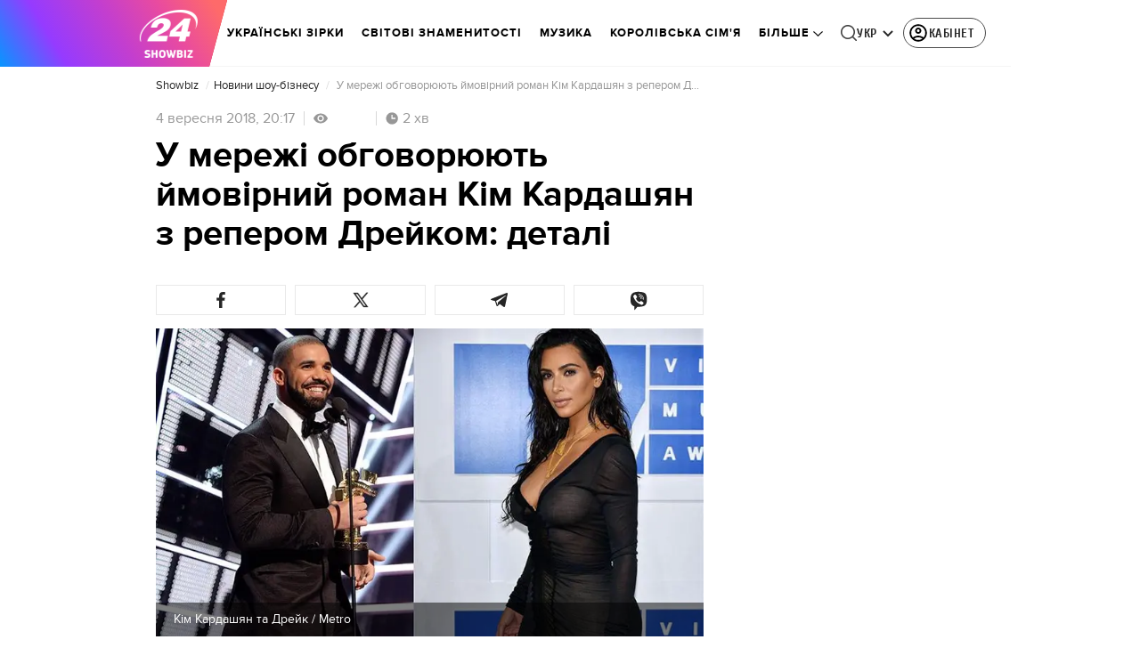

--- FILE ---
content_type: text/html; charset=utf-8
request_url: https://showbiz.24tv.ua/u_merezhi_obgovoryuyut_ymovirniy_roman_kim_kardashyan_z_reperom_dreykom_detali_n1026341
body_size: 40276
content:
<!DOCTYPE html><html lang="uk" data-critters-container><head>
  <meta charset="utf-8">
  <meta http-equiv="X-UA-Compatible" content="IE=edge,chrome=1">
  <title>У мережі обговорюють ймовірний роман Кім Кардашян з репером Дрейком: деталі</title>
  <style rel="stylesheet">
    @font-face {
      font-display: swap;
      font-family: 'ProximaNovaBold';
      src: url('/assets/fonts/ProximaNova/Bold/ProximaNova__Bold.eot');
      src: local('Proxima Nova Rg Bold'), local('ProximaNova__Bold'),
      url('/assets/fonts/ProximaNova/Bold/ProximaNova__Bold.eot?#iefix') format('embedded-opentype'),
      url('/assets/fonts/ProximaNova/Bold/ProximaNova__Bold-subset.woff2') format('woff2'),
      url('/assets/fonts/ProximaNova/Bold/ProximaNova__Bold-subset.woff') format('woff'),
      url('/assets/fonts/ProximaNova/Bold/ProximaNova__Bold.ttf') format('truetype'),
      url('/assets/fonts/ProximaNova/Bold/ProximaNova__Bold.svg#ProximaNova__Bold') format('svg');
      font-weight: 600;
      font-style: normal;
    }

    @font-face {
      font-display: swap;
      font-family: 'ProximaNovaRegular';
      src: url('/assets/fonts/ProximaNova/Regular/ProximaNova__Regular.eot');
      src: local('Proxima Nova Rg Regular'), local('ProximaNova__Regular'),
      url('/assets/fonts/ProximaNova/Regular/ProximaNova__Regular.eot?#iefix') format('embedded-opentype'),
      url('/assets/fonts/ProximaNova/Regular/ProximaNova__Regular-subset.woff2') format('woff2'),
      url('/assets/fonts/ProximaNova/Regular/ProximaNova__Regular-subset.woff') format('woff'),
      url('/assets/fonts/ProximaNova/Regular/ProximaNova__Regular.ttf') format('truetype'),
      url('/assets/fonts/ProximaNova/Regular/ProximaNova__Regular.svg#ProximaNova__Regular') format('svg');
      font-weight: normal;
      font-style: normal;
    }

    @media only screen and (min-width: 1024px) {
      @font-face {
        font-display: swap;
        font-family: 'Cuprum';
        src: url('/assets/fonts/cuprum/Cuprum-Regular.eot');
        src: local('Cuprum Regular'), local('Cuprum-Regular'),
        url('/assets/fonts/cuprum/Cuprum-Regular.eot?#iefix') format('embedded-opentype'),
        url('/assets/fonts/cuprum/Cuprum-Regular-subset.woff2') format('woff2'),
        url('/assets/fonts/cuprum/Cuprum-Regular-subset.woff') format('woff'),
        url('/assets/fonts/cuprum/Cuprum-Regular.ttf') format('truetype'),
        url('/assets/fonts/cuprum/Cuprum-Regular.svg#Cuprum-Regular') format('svg');
        font-weight: normal;
        font-style: normal;
      }

      @font-face {
        font-display: swap;
        font-family: 'CuprumBold';
        src: url('/assets/fonts/cuprum/Cuprum-Bold.eot');
        src: local('Cuprum Bold'), local('Cuprum-Bold'),
        url('/assets/fonts/cuprum/Cuprum-Bold.eot?#iefix') format('embedded-opentype'),
        url('/assets/fonts/cuprum/Cuprum-Bold-subset.woff2') format('woff2'),
        url('/assets/fonts/cuprum/Cuprum-Bold-subset.woff') format('woff'),
        url('/assets/fonts/cuprum/Cuprum-Bold.ttf') format('truetype');
        font-weight: bold;
        font-style: normal;
      }
    }

    @font-face {
      font-display: swap;
      font-family: 'AdjustedArialBoldFroProxima';
      size-adjust: 96.65%;
      src: local(Arial Bold);
    }

    @font-face {
      font-display: swap;
      font-family: 'AdjustedArialRegularForProxima';
      size-adjust: 99.2%;
      src: local(Arial);
    }

    @font-face {
      font-display: swap;
      font-family: 'AdjustedArialRegularForCuprum';
      size-adjust: 82.39%;
      src: local(Arial);
    }

    @font-face {
      font-display: swap;
      font-family: 'AdjustedArialBoldForCuprum';
      size-adjust: 77.64%;
      src: local(Arial Bold);
    }

    @font-face {
      font-display: swap;
      font-family: 'Fira Sans';
      src: local('Fira Sans Regular'), local('FiraSans-Regular'),
        url('/assets/fonts/FiraSans/FiraSans-Regular.woff2') format('woff2');
      font-weight: 400;
      font-style: normal;
    }


    @font-face {
      font-display: swap;
      font-family: 'Fira Sans';
      src: local('Fira Sans Medium'), local('FiraSans-Medium'),
        url('/assets/fonts/FiraSans/FiraSans-Medium.woff2') format('woff2');
      font-weight: 500;
      font-style: normal;
    }

    @font-face {
      font-display: swap;
      font-family: 'Fira Sans';
      src: local('Fira Sans Bold'), local('FiraSans-Bold'),
        url('/assets/fonts/FiraSans/FiraSans-Bold.woff2') format('woff2');
      font-weight: 700;
      font-style: normal;
    }

    @font-face {
      font-display: swap;
      font-family: 'Fira Sans';
      src: local('Fira Sans Extra Bold'), local('FiraSans-ExtraBold'),
        url('/assets/fonts/FiraSans/FiraSans-ExtraBold.woff2') format('woff2');
      font-weight: 800;
      font-style: normal;
    }

    @font-face {
      font-display: swap;
      font-family: 'Fira Sans Extra Condensed';
      src: local('Fira Sans Extra Condensed'), local('FiraSansExtraCondensed-Medium'),
        url('/assets/fonts/FiraSans/FiraSansExtraCondensed-Medium.woff2') format('woff2');
      font-weight: 700;
      font-style: normal;
    }

    :root {
      --PN-B: 'ProximaNovaBold', 'AdjustedArialBoldFroProxima';
      --PN-R: 'ProximaNovaRegular', 'AdjustedArialRegularForProxima';
      --cuprum: 'Cuprum', 'AdjustedArialRegularForCuprum';
      --cuprum-bold: 'CuprumBold', 'AdjustedArialBoldForCuprum';
      --fira: 'Fira Sans', sans-serif;
      --fira-extra-condensed: 'Fira Sans Extra Condensed', sans-serif;
    }
  </style>
  <base href="https://showbiz.24tv.ua/">
  <meta name="viewport" content="width=device-width, initial-scale=1, maximum-scale=3">

  <link rel="preconnect" href="https://cdn.onthe.io" crossorigin>
  <link rel="dns-prefetch" href="https://cdn.onthe.io">

  <link rel="preconnect" href="https://www.googletagmanager.com" crossorigin>
  <link rel="dns-prefetch" href="https://www.googletagmanager.com">


  <link rel="preconnect" href="https://static.cloudflareinsights.com" crossorigin>
  <link rel="dns-prefetch" href="https://static.cloudflareinsights.com" fetchpriority="low">

  <!-- Gemius -->
  <link rel="preconnect" href="https://gaua.hit.gemius.pl" crossorigin>
  <link rel="dns-prefetch" href="https://gaua.hit.gemius.pl">

  <script type="text/javascript">
    var pp_gemius_identifier = 'zabq76dP.xuiRSOru5ik96Sf7J8iicSwessz1hatI0X.x7';
    function gemius_pending(i) { window[i] = window[i] || function() {var x = window[i+'_pdata'] = window[i+'_pdata'] || []; x[x.length]=arguments;};};gemius_pending('gemius_hit'); gemius_pending('gemius_event'); gemius_pending('pp_gemius_hit'); gemius_pending('pp_gemius_event');(function(d,t) {try {var gt=d.createElement(t),s=d.getElementsByTagName(t)[0],l='http'+((location.protocol=='https:')?'s':''); gt.setAttribute('async','async');gt.setAttribute('defer','defer'); gt.src=l+'://gaua.hit.gemius.pl/xgemius.min.js'; s.parentNode.insertBefore(gt,s);} catch (e) {}})(document,'script');
  </script>
  <!-- End Gemius -->

  <!-- Google Tag Manager -->
  <script>(function(w, d, s, l, i) {
    w[l] = w[l] || [];
    w[l].push({
      'gtm.start':
        new Date().getTime(), event: 'gtm.js',
    });
    var f = d.getElementsByTagName(s)[0],
      j = d.createElement(s), dl = l != 'dataLayer' ? '&l=' + l : '';
    j.async = true;
    j.src =
      'https://www.googletagmanager.com/gtm.js?id=' + i + dl;
    f.parentNode.insertBefore(j, f);
  })(window, document, 'script', 'dataLayer', 'GTM-5K24MW');</script>
  <!-- End Google Tag Manager -->


  <script async src="https://cdn.onthe.io/io.js/TxpAkASoF5r4"></script>
  <script>
    window._io_config = window._io_config || {};
    window._io_config['0.2.0'] = window._io_config['0.2.0'] || [];
  </script>

  <script async src="https://www.googletagmanager.com/gtag/js"></script>
  <script>
    window.dataLayer = window.dataLayer || [];

    function gtag() {
      dataLayer.push(arguments);
    }

    gtag('js', new Date());
  </script>
<style>@charset "UTF-8";html{line-height:1.15;-webkit-text-size-adjust:100%}body{margin:0}html{box-sizing:border-box;font-size:100%}*,*:before,*:after{box-sizing:inherit}body{margin:0;padding:0;background:#fefefe;font-family:Helvetica Neue,Helvetica,Roboto,Arial,sans-serif;font-weight:400;line-height:1.5;color:#0a0a0a;-webkit-font-smoothing:antialiased;-moz-osx-font-smoothing:grayscale}div{margin:0;padding:0}@media print{*{background:transparent!important;color:#000!important;color-adjust:economy;box-shadow:none!important;text-shadow:none!important}@page{margin:.5cm}}:root{--default-red:#D11831;--primary-color:#D11831;--primary-color-light:#D1183170;--link-hover:#b13;--secondary-color:#b81026;--font-color:#000000;--link-color:#222;--font-hightlight:#ffee7f;--gray-color:#686a6b;--light-gray-color:#979797;--white:#ffffff;--fb:#3b5998;--telegram:#08c;--smalL:0;--medium:768px;--large:1024px;--header-height:75px;--bottom-nav-height:calc(110px + env(safe-area-inset-bottom, 0px));--techno:#045095;--lifestyle:#df3939;--health:#00AB77;--sport:#0097C1;--house:#8A203E;--life:#DB7093;--travel:#4BA82E;--investment:#3D803D;--education:#EF8533;--finance:#F58220;--innovation:#FFD831;--men:#010101;--design:#FF6F61;--realstate:#236051;--smachno:#FFD251;--poker:#000;--auto:#212C3B;--agro:#65AC1E;--beauty:#b9dcd2;--family:#FFA065;--medicine:#00AB77;--afisha:#EC174D;--traditions:#FF0000;--baby:#FB929E;--love:#2552A0}@media screen and (max-width: 768px){:root{--header-height:50px}}@media screen and (min-width: 641px){html{overflow-x:hidden;scroll-behavior:smooth}}.noscript-info{position:fixed;z-index:9999999;width:100%;top:0;left:0;display:flex;justify-content:center;padding:5px 0;background:var(--default-red);color:#fff;font-size:18px;font-family:var(--PN-B);font-weight:600}body{background-color:#fff;color:var(--font-color);font-family:var(--PN-R)!important;font-size:14px;line-height:17px;-moz-osx-font-smoothing:grayscale;-webkit-font-smoothing:antialiased;text-rendering:geometricPrecision}</style><style>@charset "UTF-8";html{line-height:1.15;-webkit-text-size-adjust:100%}body{margin:0}h1{font-size:2em;margin:.67em 0}a{background-color:transparent}strong{font-weight:bolder}img{border-style:none}button{font-family:inherit;font-size:100%;line-height:1.15;margin:0}button{overflow:visible}button{text-transform:none}button{-webkit-appearance:button}button::-moz-focus-inner{border-style:none;padding:0}button:-moz-focusring{outline:1px dotted ButtonText}[hidden]{display:none}html{box-sizing:border-box;font-size:100%}*,*:before,*:after{box-sizing:inherit}body{margin:0;padding:0;background:#fefefe;font-family:Helvetica Neue,Helvetica,Roboto,Arial,sans-serif;font-weight:400;line-height:1.5;color:#0a0a0a;-webkit-font-smoothing:antialiased;-moz-osx-font-smoothing:grayscale}img{display:inline-block;vertical-align:middle;max-width:100%;height:auto;-ms-interpolation-mode:bicubic}button{padding:0;appearance:none;border:0;border-radius:0;background:transparent;line-height:1;cursor:auto}button{font-family:inherit}div,ul,li,h1,h2,h4,h5,p{margin:0;padding:0}p{margin-bottom:1rem;font-size:inherit;line-height:1.6;text-rendering:optimizeLegibility}em{font-style:italic;line-height:inherit}strong{font-weight:700;line-height:inherit}h1,h2,h4,h5{font-family:Helvetica Neue,Helvetica,Roboto,Arial,sans-serif;font-style:normal;font-weight:400;color:inherit;text-rendering:optimizeLegibility}h1{font-size:1.5rem;line-height:1.4;margin-top:0;margin-bottom:.5rem}h2{font-size:1.25rem;line-height:1.4;margin-top:0;margin-bottom:.5rem}h4{font-size:1.125rem;line-height:1.4;margin-top:0;margin-bottom:.5rem}h5{font-size:1.0625rem;line-height:1.4;margin-top:0;margin-bottom:.5rem}@media print,screen and (min-width: 48em){h1{font-size:3rem}h2{font-size:2.5rem}h4{font-size:1.5625rem}h5{font-size:1.25rem}}a{line-height:inherit;color:#1779ba;text-decoration:none;cursor:pointer}a:hover,a:focus{color:#1468a0}a img{border:0}ul{margin-bottom:1rem;list-style-position:outside;line-height:1.6}li{font-size:inherit}ul{margin-left:1.25rem;list-style-type:disc}ul ul{margin-left:1.25rem;margin-bottom:0}@media print{*{background:transparent!important;color:#000!important;color-adjust:economy;box-shadow:none!important;text-shadow:none!important}a,a:visited{text-decoration:underline}a[href]:after{content:" (" attr(href) ")"}img{page-break-inside:avoid}img{max-width:100%!important}@page{margin:.5cm}p,h2{orphans:3;widows:3}h2{page-break-after:avoid}}.grid-container{padding-right:.9375rem;padding-left:.9375rem;max-width:rem-calc(1200);margin-left:auto;margin-right:auto}@media print,screen and (min-width: 48em){.grid-container{padding-right:.9375rem;padding-left:.9375rem}}.grid-x{display:flex;flex-flow:row wrap}.cell{flex:0 0 auto;min-height:0px;min-width:0px;width:100%}.grid-x>.small-12{flex-basis:auto}@media print,screen and (min-width: 48em){.grid-x>.medium-5,.grid-x>.medium-7,.grid-x>.medium-12{flex-basis:auto}}@media print,screen and (min-width: 64em){.grid-x>.large-8{flex-basis:auto}}.grid-x>.small-12{flex:0 0 auto}.grid-x>.small-12{width:100%}@media print,screen and (min-width: 48em){.grid-x>.medium-12,.grid-x>.medium-7,.grid-x>.medium-5{flex:0 0 auto}.grid-x>.medium-5{width:41.6666666667%}.grid-x>.medium-7{width:58.3333333333%}.grid-x>.medium-12{width:100%}}@media print,screen and (min-width: 64em){.grid-x>.large-8{flex:0 0 auto}.grid-x>.large-8{width:66.6666666667%}}.grid-container:not(.full)>.grid-padding-x{margin-right:-.9375rem;margin-left:-.9375rem}@media print,screen and (min-width: 48em){.grid-container:not(.full)>.grid-padding-x{margin-right:-.9375rem;margin-left:-.9375rem}}.grid-padding-x>.cell{padding-right:.9375rem;padding-left:.9375rem}@media print,screen and (min-width: 48em){.grid-padding-x>.cell{padding-right:.9375rem;padding-left:.9375rem}}:root{--default-red:#D11831;--primary-color:#D11831;--primary-color-light:#D1183170;--link-hover:#b13;--secondary-color:#b81026;--font-color:#000000;--link-color:#222;--font-hightlight:#ffee7f;--gray-color:#686a6b;--light-gray-color:#979797;--white:#ffffff;--fb:#3b5998;--telegram:#08c;--smalL:0;--medium:768px;--large:1024px;--header-height:75px;--bottom-nav-height:calc(110px + env(safe-area-inset-bottom, 0px));--techno:#045095;--lifestyle:#df3939;--health:#00AB77;--sport:#0097C1;--house:#8A203E;--life:#DB7093;--travel:#4BA82E;--investment:#3D803D;--education:#EF8533;--finance:#F58220;--innovation:#FFD831;--men:#010101;--design:#FF6F61;--realstate:#236051;--smachno:#FFD251;--poker:#000;--auto:#212C3B;--agro:#65AC1E;--beauty:#b9dcd2;--family:#FFA065;--medicine:#00AB77;--afisha:#EC174D;--traditions:#FF0000;--baby:#FB929E;--love:#2552A0}@media screen and (max-width: 768px){:root{--header-height:50px}}@media screen and (min-width: 641px){html{overflow-x:hidden;scroll-behavior:smooth}}.noscript-info{position:fixed;z-index:9999999;width:100%;top:0;left:0;display:flex;justify-content:center;padding:5px 0;background:var(--default-red);color:#fff;font-size:18px;font-family:var(--PN-B);font-weight:600}body{background-color:#fff;color:var(--font-color);font-family:var(--PN-R)!important;font-size:14px;line-height:17px;-moz-osx-font-smoothing:grayscale;-webkit-font-smoothing:antialiased;text-rendering:geometricPrecision}h1,h2,h4,h5{font-family:var(--PN-R)}h2{font:24px/30px var(--PN-B);margin:18px 0;font-weight:600}.grid-container{position:relative;max-width:calc(1190px + 1.875rem);width:100%}@media only screen and (max-width: 1600px){.grid-container{max-width:990px}}@media only screen and (max-width: 1200px){.grid-container{max-width:inherit;min-width:0;padding-right:.9375rem;padding-left:.9375rem}}.article-title{font:36px/42px var(--PN-B);font-weight:600;margin:0 0 20px}ul.clear-list{list-style-type:none;margin:0;padding:0}strong{font-weight:400}a{color:var(--font-color)}a:focus{color:var(--font-color)}a:hover{color:var(--primary-color)}.inner-wrap{padding-top:calc(var(--header-height) + 50px)}.inner-wrap:not(.main-site){padding-top:calc(var(--header-height) + 15px)}@media screen and (min-width: 640px){.video-dv-wrapper{background-color:#f4f6f5;margin-bottom:5px;height:412px}}@media screen and (max-width: 640px){.video-dv-wrapper{position:relative;height:69vw}.video-dv-wrapper:after{padding-top:20px;position:absolute;top:50%;left:-23px;width:100vw;height:56.25vw;content:"Adv";display:flex;justify-content:center;background-color:#f4f6f5;color:var(--gray-color);font-family:var(--PN-B);transform:translateY(calc(-50% + 5px))}}</style><link rel="stylesheet" href="/styles.d86680e6d59de751.css"  media="print" onload="this.media='all'"><noscript><link rel="stylesheet" href="styles.d86680e6d59de751.css"></noscript><meta property="fb:admins" content="100002197865474"><meta property="fb:app_id" content="149318671801286"><meta name="robots" content="index, follow, max-image-preview:large"><meta name="theme-color" content="#8D35F9"><style ng-app-id="ng">[_nghost-ng-c3360349922]   #audio-player-wrapper[_ngcontent-ng-c3360349922]{height:0;overflow:hidden}[_nghost-ng-c3360349922]     .notification-popup__ab-test>*{display:none}[_nghost-ng-c3360349922]     .notification-popup__ab-test_1 .notification-banner__ab_1{display:block}[_nghost-ng-c3360349922]     .notification-popup__ab-test_2 .notification-banner__ab_2{display:block}[_nghost-ng-c3360349922]     .notification-popup__ab-test_3 .notification-banner__ab_3{display:block}[_nghost-ng-c3360349922]     .notification-popup__ab-test_4 .notification-banner__ab_4{display:block}</style><style ng-app-id="ng">.header[_ngcontent-ng-c2194954139]{display:flex;height:var(--header-height);width:100%;position:fixed;top:0;z-index:999;transition:transform .3s ease}.header.hide-element[_ngcontent-ng-c2194954139]{transform:translateY(-100%)}.left-section[_ngcontent-ng-c2194954139]{position:relative;flex:1;z-index:1;transform:skew(165deg);right:-100px}.main-section[_ngcontent-ng-c2194954139]{width:100%;background-color:#fff;display:flex;align-items:center;column-gap:20px;padding:0 0 0 110px}.main-section.with-border[_ngcontent-ng-c2194954139]{border-bottom:1px solid #F5F5F5}@media screen and (max-width: 768px){.main-section.with-border[_ngcontent-ng-c2194954139]{border-bottom:none}}.right-section[_ngcontent-ng-c2194954139]{flex:1;background-color:#fff}.buttons-section[_ngcontent-ng-c2194954139]{display:flex;align-items:center;column-gap:15px;flex-shrink:0}.buttons-section[_ngcontent-ng-c2194954139] > *[_ngcontent-ng-c2194954139]{flex-shrink:0}.buttons-section.right[_ngcontent-ng-c2194954139]{min-width:195px;margin-left:auto;padding-right:13px}@media screen and (max-width: 769px){.buttons-section.right[_ngcontent-ng-c2194954139]{min-width:unset}}.mobile-buttons[_ngcontent-ng-c2194954139]{position:absolute;visibility:hidden;right:0;bottom:0;background-color:var(--primary-color);height:var(--header-height);display:flex;align-items:center;transition:transform .2s ease;transition-delay:.3s;z-index:-1}.account-button[_ngcontent-ng-c2194954139]{margin-left:5px}@media screen and (max-width: 1080px){.account-button--main[_ngcontent-ng-c2194954139]     .account-button{padding:0;border:none}.account-button--main[_ngcontent-ng-c2194954139]     .account-button .account{width:20px!important;height:20px!important}.account-button--main[_ngcontent-ng-c2194954139]     .account-button .account-text{display:none!important}}@media screen and (max-width: 1025px){.account-button--hidden[_ngcontent-ng-c2194954139]{display:none!important}}.back-button[_ngcontent-ng-c2194954139]{display:none}.burger-button[_ngcontent-ng-c2194954139]{opacity:0;transition:opacity .2s ease}.burger-button[_ngcontent-ng-c2194954139]:only-child{margin-left:13px}.burger-button--visible[_ngcontent-ng-c2194954139]{opacity:1}@media screen and (min-width: 769px){.hide-on-desktop[_ngcontent-ng-c2194954139]{display:none}}.weather-header[_ngcontent-ng-c2194954139]{padding-left:100px}.weather-header-content[_ngcontent-ng-c2194954139]{display:flex;align-items:center;gap:8px;flex:1;min-width:0}@media screen and (max-width: 916px){.weather-header-content[_ngcontent-ng-c2194954139]{gap:0}}.weather-location-search[_ngcontent-ng-c2194954139]{width:298px}.weather-cities-nav[_ngcontent-ng-c2194954139]{display:flex;align-items:center;gap:20px;flex-wrap:nowrap;overflow:hidden;padding:0 12px}@media screen and (max-width: 958px){.weather-cities-nav[_ngcontent-ng-c2194954139]   .weather-city-link[_ngcontent-ng-c2194954139]:last-child{display:none}}.weather-city-link[_ngcontent-ng-c2194954139]{color:#666;font-family:var(--PN-B);font-size:14px;font-style:normal;font-weight:600;line-height:140%;text-decoration:none;white-space:nowrap;transition:color .2s ease}.weather-city-link[_ngcontent-ng-c2194954139]:hover{color:var(--primary-color)}@media screen and (max-width: 768px){.left-section[_ngcontent-ng-c2194954139]{position:static;transform:none}.main-section[_ngcontent-ng-c2194954139]{justify-content:space-between;background:var(--header-color);padding-left:0}.main-section.weather-header[_ngcontent-ng-c2194954139]{padding-left:0}.header-logo[_ngcontent-ng-c2194954139]{display:block;position:absolute;top:50%;left:50%;transform:translate(-50%,-50%);margin-right:0}.buttons-section[_ngcontent-ng-c2194954139]{column-gap:0}.watch-online[_ngcontent-ng-c2194954139], .search-button[_ngcontent-ng-c2194954139], .lang-switcher[_ngcontent-ng-c2194954139]{display:none}.back-button[_ngcontent-ng-c2194954139]{display:flex}.weather-header-content[_ngcontent-ng-c2194954139], .weather-cities-nav[_ngcontent-ng-c2194954139]{display:none}.search-location-btn[_ngcontent-ng-c2194954139]{display:flex;align-items:center;justify-content:center;cursor:pointer;padding:8px;margin-right:10px}}.mobile-location-search-overlay[_ngcontent-ng-c2194954139]{position:fixed;top:0;left:0;background:#fff;width:100%;z-index:1000;display:none}@media screen and (max-width: 768px){.mobile-location-search-overlay[_ngcontent-ng-c2194954139]{display:block}}.mobile-location-search-overlay[_ngcontent-ng-c2194954139]   .mobile-location-search-container[_ngcontent-ng-c2194954139]{display:flex;align-items:center;padding:8px 15px;border-bottom:1px solid #E2E2E2}.mobile-location-search-overlay[_ngcontent-ng-c2194954139]   .mobile-location-search[_ngcontent-ng-c2194954139]{flex:1;max-width:none}</style><style ng-app-id="ng">.bottom-stick-container[_ngcontent-ng-c2442838053]{position:fixed;bottom:0;left:var(--left);width:var(--width);min-width:var(--width);z-index:1000000;min-height:var(--bottom-nav-height, 58px);overflow:visible}@media screen and (max-width: 1024px){.bottom-stick-container[_ngcontent-ng-c2442838053]{width:100%;min-width:100%;left:0;right:0}}.bottom-stick-container[_ngcontent-ng-c2442838053]   #player-stick[_ngcontent-ng-c2442838053]{position:relative;width:100%;z-index:100001}.bottom-stick-container[_ngcontent-ng-c2442838053]   #branding-stick[_ngcontent-ng-c2442838053]{position:absolute;bottom:100%;left:0;right:0;width:100%;z-index:100000;transform:translateY(100%);transition:none;height:0;pointer-events:none}.bottom-stick-container[_ngcontent-ng-c2442838053]   #branding-stick.visible[_ngcontent-ng-c2442838053]{pointer-events:auto}.bottom-stick-container[_ngcontent-ng-c2442838053]   #mobile-nav-stick[_ngcontent-ng-c2442838053]{position:relative;z-index:999999999;height:var(--bottom-nav-height, 58px)}@media screen and (min-width: 1025px){.bottom-stick-container[_ngcontent-ng-c2442838053]   #mobile-nav-stick[_ngcontent-ng-c2442838053]{display:none}}</style><style ng-app-id="ng">[_nghost-ng-c1045673795]:hover   .back[_ngcontent-ng-c1045673795]{right:-90px}.logo-wrapper[_ngcontent-ng-c1045673795]{display:flex;align-items:center;justify-content:flex-end;min-width:100%;margin-left:-110px;z-index:10;position:relative;background:var(--header-color)}.header-logo[_ngcontent-ng-c1045673795]{height:var(--header-height);width:65px;min-width:65px;box-sizing:content-box;display:flex;justify-content:center;align-items:center;z-index:999;padding:0 13px 0 25px}.header-logo[_ngcontent-ng-c1045673795]:not(.back){padding-right:23px}.header-logo[_ngcontent-ng-c1045673795] > *[_ngcontent-ng-c1045673795]{transform:skew(15deg)}.back[_ngcontent-ng-c1045673795]{position:absolute;right:0;top:0;background-color:var(--default-red);z-index:-10;transition:right .5s cubic-bezier(.22,1,.36,1)}.back[_ngcontent-ng-c1045673795] > *[_ngcontent-ng-c1045673795]{z-index:2}@media screen and (max-width: 768px){.logo-wrapper[_ngcontent-ng-c1045673795]{position:static;min-width:0;margin-left:0}.header-logo[_ngcontent-ng-c1045673795]{width:48px;min-width:48px}.header-logo.back[_ngcontent-ng-c1045673795]{display:none}.header-logo[_ngcontent-ng-c1045673795]:not(.back){position:absolute;top:50%;left:50%;transform:translate(-50%,-50%)}.header-logo[_ngcontent-ng-c1045673795]:not(.back) > *[_ngcontent-ng-c1045673795]{transform:none}}</style><style ng-app-id="ng">.dropdown[_ngcontent-ng-c3262607301]{position:relative;display:inline-block}.dropdown[_ngcontent-ng-c3262607301]   .dropbtn[_ngcontent-ng-c3262607301]{background-color:transparent;border:none;cursor:pointer;font-size:14px;display:flex;align-items:center}.dropdown[_ngcontent-ng-c3262607301]   .dropbtn[_ngcontent-ng-c3262607301]   span[_ngcontent-ng-c3262607301]{transform:translateY(1px)}.dropdown[_ngcontent-ng-c3262607301]   span[_ngcontent-ng-c3262607301]{color:#262626;text-align:center;font-family:var(--cuprum-bold);font-size:14px;font-style:normal;line-height:100%;letter-spacing:.56px;text-transform:uppercase}@media screen and (max-width: 1023px){.dropdown[_ngcontent-ng-c3262607301]   span[_ngcontent-ng-c3262607301]{font-family:var(--PN-B)}}.dropdown[_ngcontent-ng-c3262607301]   img[_ngcontent-ng-c3262607301]{transition:transform .3s ease}.dropdown[_ngcontent-ng-c3262607301]   img.up[_ngcontent-ng-c3262607301]{transform:rotate(180deg);opacity:.5}.dropdown[_ngcontent-ng-c3262607301]   img.down[_ngcontent-ng-c3262607301]{transform:unset;opacity:1}.dropdown[_ngcontent-ng-c3262607301]   .dropdown-content[_ngcontent-ng-c3262607301]{display:none;position:absolute;background-color:#fff;border-radius:8px;border:1px solid #EFEFEF;box-shadow:0 2px 15px #00000026;z-index:1}.dropdown[_ngcontent-ng-c3262607301]   .dropdown-content[_ngcontent-ng-c3262607301]   a[_ngcontent-ng-c3262607301]{padding:12px 16px;text-decoration:none;display:block;color:#262626;border-radius:8px;text-align:center;font-family:var(--cuprum-bold);font-size:14px;font-style:normal;line-height:100%;letter-spacing:.56px;text-transform:uppercase}@media screen and (max-width: 1023px){.dropdown[_ngcontent-ng-c3262607301]   .dropdown-content[_ngcontent-ng-c3262607301]   a[_ngcontent-ng-c3262607301]{font-family:var(--PN-B)}}.dropdown[_ngcontent-ng-c3262607301]   .dropdown-content[_ngcontent-ng-c3262607301]   a.active[_ngcontent-ng-c3262607301]{color:var(--default-red);pointer-events:none}.dropdown[_ngcontent-ng-c3262607301]   .dropdown-content[_ngcontent-ng-c3262607301]   a[_ngcontent-ng-c3262607301]:not(:last-child){border-bottom:1px solid #EFEFEF}.dropdown[_ngcontent-ng-c3262607301]   .dropdown-content.show[_ngcontent-ng-c3262607301]{display:block}.dropdown.light-gray[_ngcontent-ng-c3262607301]   span[_ngcontent-ng-c3262607301]{color:var(--white);font-size:16px}.dropdown.light-gray[_ngcontent-ng-c3262607301]   img[_ngcontent-ng-c3262607301]{filter:invert(100%) sepia(0%) saturate(0%) hue-rotate(0deg) brightness(100%) contrast(100%)}.dropdown.light-gray[_ngcontent-ng-c3262607301]   .dropdown-content[_ngcontent-ng-c3262607301]   a[_ngcontent-ng-c3262607301]{font-size:16px}</style><style ng-app-id="ng">.account-button[_ngcontent-ng-c1731081302]{position:relative}.account-button[_ngcontent-ng-c1731081302]   .account-text[_ngcontent-ng-c1731081302], .account-button[_ngcontent-ng-c1731081302]   .new-badge[_ngcontent-ng-c1731081302]{display:none}@media screen and (min-width: 750px){.account-button[_ngcontent-ng-c1731081302]{display:flex;padding:4px 12px 4px 4px;align-items:center;gap:4px;border-radius:24px;border:1px solid #4B4B4B;cursor:pointer;-webkit-user-select:none;user-select:none;transition:background-color .3s}}@media screen and (min-width: 750px) and (max-width: 767px){.account-button[_ngcontent-ng-c1731081302]{border-color:#fff}}@media screen and (min-width: 750px){.account-button[_ngcontent-ng-c1731081302]:hover{background-color:#0000000d}.account-button[_ngcontent-ng-c1731081302]:active{background-color:#0000001a}.account-button[_ngcontent-ng-c1731081302]   .account-text[_ngcontent-ng-c1731081302]{display:block;font-family:var(--cuprum-bold);font-style:normal;font-weight:700;font-size:14px;line-height:100%;text-transform:uppercase;letter-spacing:.56px;color:#262626;transform:translateY(1px);text-align:center}}@media screen and (min-width: 750px) and (max-width: 1023px){.account-button[_ngcontent-ng-c1731081302]   .account-text[_ngcontent-ng-c1731081302]{font-family:var(--PN-B)}}@media screen and (min-width: 750px) and (max-width: 767px){.account-button[_ngcontent-ng-c1731081302]   .account-text[_ngcontent-ng-c1731081302]{color:#fff}}@media screen and (min-width: 750px){.account-button[_ngcontent-ng-c1731081302]   app-account-icon[_ngcontent-ng-c1731081302]{filter:none}.account-button.has-new-badge[_ngcontent-ng-c1731081302]   .new-badge[_ngcontent-ng-c1731081302]{display:none}}@media screen and (min-width: 750px) and (min-width: 1200px){.account-button.has-new-badge[_ngcontent-ng-c1731081302]   .new-badge[_ngcontent-ng-c1731081302]{display:flex;align-items:center;justify-content:center;position:absolute;top:-2px;right:-25px;padding:3px 7px;background-color:#e63946;border:2px solid #fff;border-radius:10px;font-family:var(--cuprum-bold);font-weight:700;font-size:11px;line-height:1;color:#fff;text-transform:uppercase;letter-spacing:.5px;white-space:nowrap;z-index:10;animation:_ngcontent-ng-c1731081302_newBadgeAppear .6s cubic-bezier(.34,1.56,.64,1) forwards}}@keyframes _ngcontent-ng-c1731081302_newBadgeAppear{0%{opacity:0;transform:scale(.3) translateY(-10px)}50%{opacity:1;transform:scale(1.1) translateY(0)}70%{transform:scale(.95) translateY(0)}to{opacity:1;transform:scale(1) translateY(0)}}</style><style ng-app-id="ng">[_nghost-ng-c3814978193]{--hover-color: #2F2F2F;--expanded-color: #2F2F2F;--icon: url([data-uri]);--icon-color: #4A4A4A;--width: 24px;--height: 24px}.shade[_ngcontent-ng-c3814978193]{position:absolute;top:0;left:0;width:100%;height:100%;background-color:#00000080;z-index:999999998}@media screen and (max-width: 768px){.shade[_ngcontent-ng-c3814978193]{display:none}}.mobile-nav[_ngcontent-ng-c3814978193]{position:fixed;left:0;right:0;height:100%;width:375px!important;overflow:auto;background:#242424;z-index:999999999;transform:scaleX(0);transform-origin:left;opacity:0;transition:transform .4s ease-in-out,opacity .4s ease-in-out;flex-direction:column;-ms-overflow-style:none;scrollbar-width:none}.mobile-nav.open[_ngcontent-ng-c3814978193]{transform:scaleX(1);padding-bottom:80px;opacity:100}.mobile-nav[_ngcontent-ng-c3814978193]   li[_ngcontent-ng-c3814978193]{transition:background-color .4s ease-in-out}.mobile-nav[_ngcontent-ng-c3814978193]   li[_ngcontent-ng-c3814978193]   div.child-list[_ngcontent-ng-c3814978193]   a[_ngcontent-ng-c3814978193]{position:relative;left:-100%;transition:left .6s ease-in-out,opacity .6s ease-in-out;opacity:1%}.mobile-nav[_ngcontent-ng-c3814978193]   li[_ngcontent-ng-c3814978193]   .arrow[_ngcontent-ng-c3814978193]{width:50%;padding-left:43%;cursor:pointer}.mobile-nav[_ngcontent-ng-c3814978193]   li[_ngcontent-ng-c3814978193]   .arrow[_ngcontent-ng-c3814978193]   .arrow-icon[_ngcontent-ng-c3814978193]{background-color:#4a4a4a}.mobile-nav[_ngcontent-ng-c3814978193]   li.expanded[_ngcontent-ng-c3814978193]{background-color:var(--expanded-color)}.mobile-nav[_ngcontent-ng-c3814978193]   li.expanded[_ngcontent-ng-c3814978193]   div.child-list[_ngcontent-ng-c3814978193]{background-color:#2f2f2f;padding-top:0;padding-bottom:0;min-height:0;overflow:visible}.mobile-nav[_ngcontent-ng-c3814978193]   li.expanded[_ngcontent-ng-c3814978193]   div.child-list[_ngcontent-ng-c3814978193]   a[_ngcontent-ng-c3814978193]{position:relative;left:0;transition:left .6s ease-in-out,opacity .6s ease-in-out;opacity:100%}.mobile-nav[_ngcontent-ng-c3814978193]   li.expanded[_ngcontent-ng-c3814978193]   div.child-list[_ngcontent-ng-c3814978193]   a[_ngcontent-ng-c3814978193]:hover{background-color:#4a4a4a}.mobile-nav[_ngcontent-ng-c3814978193]   li.expanded[_ngcontent-ng-c3814978193]   .arrow[_ngcontent-ng-c3814978193]   .arrow-icon[_ngcontent-ng-c3814978193]{transform:rotate(90deg);background-color:#fff}@media screen and (max-width: 768px){.mobile-nav[_ngcontent-ng-c3814978193]{width:100%!important;height:calc(100% - var(--header-height));top:var(--header-height)}}ul.parent-list[_ngcontent-ng-c3814978193] > li[_ngcontent-ng-c3814978193]{position:relative;width:auto;align-items:center;border-radius:3px 3px 0 0}ul.parent-list[_ngcontent-ng-c3814978193] > li[_ngcontent-ng-c3814978193] > a[_ngcontent-ng-c3814978193]{display:inline-block;text-transform:uppercase;color:#fff;font-size:12px;line-height:100%;font-family:var(--PN-B);font-weight:700;letter-spacing:.96px;width:100%;padding:15px}ul.parent-list[_ngcontent-ng-c3814978193] > li[_ngcontent-ng-c3814978193]:hover{background-color:var(--hover-color);color:#fff;border-radius:3px}ul.parent-list[_ngcontent-ng-c3814978193] > li[_ngcontent-ng-c3814978193]:hover   .arrow[_ngcontent-ng-c3814978193]   .arrow-icon[_ngcontent-ng-c3814978193]{background-color:#fff}ul.parent-list[_ngcontent-ng-c3814978193] > li[_ngcontent-ng-c3814978193]   .arrow[_ngcontent-ng-c3814978193]{position:absolute;align-items:center;right:7px;height:24px;top:9px}ul.parent-list[_ngcontent-ng-c3814978193] > li[_ngcontent-ng-c3814978193]   .arrow[_ngcontent-ng-c3814978193]   .arrow-icon[_ngcontent-ng-c3814978193]{width:var(--width);height:var(--height);display:inline-block;mask:var(--icon) no-repeat center;background-color:var(--icon-color);-webkit-mask-size:contain;mask-size:contain;transition:transform .4s ease-in-out,background-color .4s ease-in-out}ul.parent-list[_ngcontent-ng-c3814978193]   .subsite[_ngcontent-ng-c3814978193]{border-bottom:none;margin-top:0}ul.parent-list[_ngcontent-ng-c3814978193]   .subsite[_ngcontent-ng-c3814978193] > a[_ngcontent-ng-c3814978193], ul.parent-list[_ngcontent-ng-c3814978193]   .subsite[_ngcontent-ng-c3814978193]   .arrow[_ngcontent-ng-c3814978193]{display:none}div.child-list[_ngcontent-ng-c3814978193]{padding-left:0;padding-bottom:0;display:flex;flex-wrap:wrap;transition:opacity .4s ease-in-out;margin-right:15px;background:#2F2F2F;overflow:hidden;max-height:0;width:100%}div.child-list[_ngcontent-ng-c3814978193] > a[_ngcontent-ng-c3814978193]{display:inline-block;text-transform:uppercase;color:#fff;letter-spacing:.96px;font-size:12px;line-height:100%;font-family:var(--PN-R);font-weight:700;width:100%;padding:15px 10px;margin:0 5px;border-radius:3px}div.child-list[_ngcontent-ng-c3814978193] > a[_ngcontent-ng-c3814978193]:hover{opacity:1}.search-mobile[_ngcontent-ng-c3814978193]{width:100%}.menu-block[_ngcontent-ng-c3814978193]{display:flex;flex-direction:column}.menu-block.top-navigation[_ngcontent-ng-c3814978193]{align-items:center;justify-content:space-between;flex-direction:row;background:#2F2F2F;height:60px}.buttons-section[_ngcontent-ng-c3814978193]{display:grid;grid-template-columns:repeat(3,1fr);grid-gap:7px;gap:7px}hr[_ngcontent-ng-c3814978193]{margin:20px -15px 11px;border:1px solid #2F2F2F}.mobile-nav[_ngcontent-ng-c3814978193]::-webkit-scrollbar{display:none!important}</style><style ng-app-id="ng">.account-icon[_ngcontent-ng-c59162298]{display:flex;align-items:center;justify-content:center;border-radius:50%;overflow:visible;position:relative;background-size:contain}.account-icon.size-small[_ngcontent-ng-c59162298], .account-icon.size-medium[_ngcontent-ng-c59162298]{width:24px;height:24px}.account-icon.icon-default[_ngcontent-ng-c59162298]{background:url(/assets/img/community/icons/account.svg) center no-repeat}@media screen and (max-width: 767px){.account-icon.icon-default[_ngcontent-ng-c59162298]{filter:invert(1)}.account-icon.icon-default[_ngcontent-ng-c59162298]:before{filter:invert(1)}}.account-icon.icon-grey[_ngcontent-ng-c59162298]{position:relative}.account-icon.icon-grey[_ngcontent-ng-c59162298]:after{content:"";position:absolute;top:0;left:0;width:100%;height:100%;background:url(/assets/img/community/icons/account.svg) center no-repeat;background-size:contain;opacity:.5;z-index:1}.account-icon.has-notification[_ngcontent-ng-c59162298]:before{content:"";position:absolute;top:0;right:1.75px;width:8px;height:8px;border-radius:50%;box-sizing:border-box;z-index:3;background-color:#f7646e;border:1.75px solid #D11732}@media screen and (min-width: 750px) and (max-width: 767px){.account-icon.has-notification[_ngcontent-ng-c59162298]:before{background-color:#f7646e;border:1.75px solid #D11732}}@media screen and (min-width: 768px) and (max-width: 1199px){.account-icon.has-notification[_ngcontent-ng-c59162298]:before{background-color:#e63946;border:1.75px solid #fff}}@media screen and (min-width: 1200px){.account-icon.has-notification[_ngcontent-ng-c59162298]:before{display:none}}.account-icon.has-notification.notification-menu[_ngcontent-ng-c59162298]:before{background-color:#e63946;border:1.75px solid #fff}.account-icon[_ngcontent-ng-c59162298]   .user-picture[_ngcontent-ng-c59162298]{position:absolute;top:0;left:0;width:100%;height:100%;object-fit:cover;border-radius:50%;z-index:2}.account-icon[_ngcontent-ng-c59162298]   .user-initials[_ngcontent-ng-c59162298]{position:absolute;top:0;left:0;width:100%;height:100%;display:flex;align-items:center;justify-content:center;font-family:var(--cuprum-bold);font-weight:700;font-size:10px;line-height:1;color:#fff;border-radius:50%;z-index:2;text-transform:uppercase}@media screen and (max-width: 1023px){.account-icon[_ngcontent-ng-c59162298]   .user-initials[_ngcontent-ng-c59162298]{font-family:var(--PN-B)}}.account-icon[_ngcontent-ng-c59162298]:has(.user-picture), .account-icon[_ngcontent-ng-c59162298]:has(.user-initials){overflow:hidden;background:none;filter:none}</style><style ng-app-id="ng">[_nghost-ng-c1453713851]     .dark-theme{background-color:#262626}[_nghost-ng-c1453713851]     .dark-theme .article-text p, [_nghost-ng-c1453713851]     .dark-theme li, [_nghost-ng-c1453713851]     .dark-theme h1, [_nghost-ng-c1453713851]     .dark-theme h2, [_nghost-ng-c1453713851]     .dark-theme h3, [_nghost-ng-c1453713851]     .dark-theme h4, [_nghost-ng-c1453713851]     .dark-theme h5, [_nghost-ng-c1453713851]     .dark-theme h6, [_nghost-ng-c1453713851]     .dark-theme em, [_nghost-ng-c1453713851]     .dark-theme div, [_nghost-ng-c1453713851]     .dark-theme span{color:#fff!important}[_nghost-ng-c1453713851]     .dark-theme ul li:before, [_nghost-ng-c1453713851]     .dark-theme ol li:before{background-color:#fff!important}[_nghost-ng-c1453713851]     .dark-theme .read-also.cke-markup p{color:#bcb9bc!important}[_nghost-ng-c1453713851]     .dark-theme .read-also.cke-markup a{color:#fff!important}[_nghost-ng-c1453713851]     .dark-theme .read-also.cke-markup .read-also-reb_label{color:#bcb9bc!important}[_nghost-ng-c1453713851]     .dark-theme .read-also.cke-markup .read-also-reb a span{color:#fff!important}[_nghost-ng-c1453713851]     .dark-theme .bloquote, [_nghost-ng-c1453713851]     .dark-theme .insert, [_nghost-ng-c1453713851]     .dark-theme .question-block, [_nghost-ng-c1453713851]     .dark-theme .expert-quote, [_nghost-ng-c1453713851]     .dark-theme .dfp[id^=dfp-ad] div, [_nghost-ng-c1453713851]     .dark-theme .adv-wrapper-in-news, [_nghost-ng-c1453713851]     .dark-theme .lazy-holder, [_nghost-ng-c1453713851]     .dark-theme .media_embed, [_nghost-ng-c1453713851]     .dark-theme .img-replacer{color:#fff}[_nghost-ng-c1453713851]     .dark-theme .question-block{background-color:#363636!important}[_nghost-ng-c1453713851]     .dark-theme .expert-quote{background-color:#363636!important}[_nghost-ng-c1453713851]     .dark-theme .expert-quote blockquote{color:#fff!important}[_nghost-ng-c1453713851]     .dark-theme .expert-quote .expert-author .name p{color:var(--primary-color)!important}[_nghost-ng-c1453713851]     .dark-theme .insert{outline:#454545 solid 1px!important}[_nghost-ng-c1453713851]     .dark-theme .dr-profile{background-color:#363636!important}[_nghost-ng-c1453713851]     .dark-theme .dr-profile .description{color:#fff!important}[_nghost-ng-c1453713851]     .dark-theme iframe{background-color:#fff}[_nghost-ng-c1453713851]     .dark-theme .news-is-updating{background-color:#363636;color:#fff}[_nghost-ng-c1453713851]     .dark-theme .news-is-updating .loader-dot{background:#FFFFFF!important}[_nghost-ng-c1453713851]     .dark-theme .nts-ad{position:relative;background-color:#363636;z-index:0}[_nghost-ng-c1453713851]     .dark-theme .nts-ad:after{position:absolute;content:"Adv";width:100%;height:100%;display:flex;align-items:center;justify-content:center;top:0;left:0;z-index:-1}[_nghost-ng-c1453713851]     .dark-theme .chronologyBlock{background-color:#363636}[_nghost-ng-c1453713851]     .dark-theme .chronologyBlock article{background-color:#262626}[_nghost-ng-c1453713851]     .dark-theme #idealMediaWrapper{background-color:#fff;padding:0 4px}[_nghost-ng-c1453713851]     .dark-theme #idealMediaWrapper h2.ideal-media-title{color:#262626!important}[_nghost-ng-c1453713851]     .dark-theme .legal.small .legal-tittle h2{color:#262626!important}[_nghost-ng-c1453713851]     .dark-theme .legal.big .legal-tittle h2{color:#262626!important}[_nghost-ng-c1453713851]     .dark-theme .flying-carpet-wrapper .header-label{background:#363636!important}[_nghost-ng-c1453713851]     .dark-theme .author-name{color:#e3e3e3}[_nghost-ng-c1453713851]     .dark-theme .reactions-wrapper{border-top:1px #363636 solid}[_nghost-ng-c1453713851]     .dark-theme .reactions-wrapper .reaction{background:#363636}[_nghost-ng-c1453713851]     .dark-theme .landing-news-container .scale-shadow-container{color:#262626!important}[_nghost-ng-c1453713851]     .dark-theme .landing-news-container .scale-shadow-container .title-wrapper .title{color:#262626!important}[_nghost-ng-c1453713851]     .dark-theme .landing-news-container .scale-shadow-container .desc, [_nghost-ng-c1453713851]     .dark-theme .landing-news-container .scale-shadow-container title{color:#262626!important}[_nghost-ng-c1453713851]     .dark-theme .landing-news-container .landing-news-info-block h3{color:#262626!important}[_nghost-ng-c1453713851]     .dark-theme .landing-news-container .landing-news-info-block .landing-news-info-block-desc{color:#262626!important}[_nghost-ng-c1453713851]     .dark-theme .landing-news-container .landing-news-info-block .landing-news-info-block-desc ul li{color:#262626!important}[_nghost-ng-c1453713851]     .news-wrapper+.news-wrapper .top-news-info-wrap{padding:20px 10px 0;box-shadow:0 -11px 14px #f2f4f3cc}@media screen and (max-width: 550px){[_nghost-ng-c1453713851]     .news-wrapper+.news-wrapper .top-news-info-wrap{padding:30px 15px 0;width:calc(100% + 1.875rem);position:relative;left:-15px}}[_nghost-ng-c1453713851]     .news-wrapper .photo-wrap{background-color:#232323}[_nghost-ng-c1453713851]     .news-content{min-height:300px}[_nghost-ng-c1453713851]     #subsite-top-menu.links-wrapper{position:relative;top:-20px;z-index:1}[_nghost-ng-c1453713851]     #subsite-top-menu.links-wrapper .links-wrap{width:100%;margin-left:0}[_nghost-ng-c1453713851]     div[id*=additonal-photo-gallery-]{overflow:hidden;max-width:100%!important}.grid-container.wide-photo[_ngcontent-ng-c1453713851], .grid-container.without-ads[_ngcontent-ng-c1453713851]{max-width:100%;left:0;margin-left:0;margin-right:0;padding-left:0;padding-right:0;padding-top:10px}.grid-container.wide-photo[_ngcontent-ng-c1453713851]   .grid-x.grid-padding-x[_ngcontent-ng-c1453713851], .grid-container.without-ads[_ngcontent-ng-c1453713851]   .grid-x.grid-padding-x[_ngcontent-ng-c1453713851]{margin-left:0;margin-right:0}.grid-container.wide-photo[_ngcontent-ng-c1453713851]   .medium-12.cell.large-12[_ngcontent-ng-c1453713851], .grid-container.without-ads[_ngcontent-ng-c1453713851]   .medium-12.cell.large-12[_ngcontent-ng-c1453713851]{padding-left:0;padding-right:0}.grid-container.wide-photo[_ngcontent-ng-c1453713851]   #news-wrapper[_ngcontent-ng-c1453713851], .grid-container.without-ads[_ngcontent-ng-c1453713851]   #news-wrapper[_ngcontent-ng-c1453713851]{padding-right:0;padding-left:0}@media screen and (max-width: 640px){.grid-container.wide-photo[_ngcontent-ng-c1453713851], .grid-container.without-ads[_ngcontent-ng-c1453713851]{padding-top:0}}[_nghost-ng-c1453713851]     .grid-container.wide-photo.without-ads .news-wrapper .news-footer, [_nghost-ng-c1453713851]     .grid-container.without-ads .news-wrapper .news-footer{max-width:798px;margin:0 auto;padding:0 23px;display:block}@media screen and (max-width: 1366px){[_nghost-ng-c1453713851]     .grid-container.wide-photo.without-ads .news-wrapper .news-footer, [_nghost-ng-c1453713851]     .grid-container.without-ads .news-wrapper .news-footer{max-width:652px}}[_nghost-ng-c1453713851]     .grid-container.wide-photo.without-ads .news-wrapper+.news-wrapper article, [_nghost-ng-c1453713851]     .grid-container.wide-photo.without-ads .news-wrapper+.news-wrapper .news-footer, [_nghost-ng-c1453713851]     .grid-container.without-ads .news-wrapper+.news-wrapper article, [_nghost-ng-c1453713851]     .grid-container.without-ads .news-wrapper+.news-wrapper .news-footer{max-width:798px;margin:0 auto;padding:0 23px;display:block}@media screen and (max-width: 1366px){[_nghost-ng-c1453713851]     .grid-container.wide-photo.without-ads .news-wrapper+.news-wrapper article, [_nghost-ng-c1453713851]     .grid-container.wide-photo.without-ads .news-wrapper+.news-wrapper .news-footer, [_nghost-ng-c1453713851]     .grid-container.without-ads .news-wrapper+.news-wrapper article, [_nghost-ng-c1453713851]     .grid-container.without-ads .news-wrapper+.news-wrapper .news-footer{max-width:652px}}[_nghost-ng-c1453713851]     .grid-container.without-ads .news-wrapper .news-footer{padding:0}[_nghost-ng-c1453713851]     .first-block:not(.without-ads) div:not(.news-without-ads) .grid-padding-x>.cell{padding-right:0}[_nghost-ng-c1453713851]     .first-block:not(.without-ads) div:not(.news-without-ads) .news-annotation, [_nghost-ng-c1453713851]     .first-block:not(.without-ads) div:not(.news-without-ads) .source-block, [_nghost-ng-c1453713851]     .first-block:not(.without-ads) div:not(.news-without-ads) .wide-adv>div, [_nghost-ng-c1453713851]     .first-block:not(.without-ads) div:not(.news-without-ads) .wide-news-share-block .share-news-block, [_nghost-ng-c1453713851]     .first-block:not(.without-ads) div:not(.news-without-ads) .wide-photo-content .news-text-wrap, [_nghost-ng-c1453713851]     .first-block:not(.without-ads) div:not(.news-without-ads) .news-text-wrap, [_nghost-ng-c1453713851]     .first-block:not(.without-ads) div:not(.news-without-ads) .article-text, [_nghost-ng-c1453713851]     .first-block:not(.without-ads) div:not(.news-without-ads) .views-counter, [_nghost-ng-c1453713851]     .first-block:not(.without-ads) div:not(.news-without-ads) .source-block p{padding-left:0;padding-right:0}[_nghost-ng-c1453713851]     .first-block:not(.without-ads) div:not(.news-without-ads) .cell:not(.full-width)>article{margin-left:15px}@media screen and (max-width: 1023px){[_nghost-ng-c1453713851]     .first-block:not(.without-ads) div:not(.news-without-ads) .cell:not(.full-width)>article{margin-left:0}}@media screen and (max-width: 640px){[_nghost-ng-c1453713851]     .first-block:not(.without-ads) div:not(.news-without-ads) .cell:not(.full-width) div[id^=news-footer]{padding-left:0;padding-right:0}}@media screen and (max-width: 1023px){[_nghost-ng-c1453713851]     .first-block:not(.without-ads) div:not(.news-without-ads) .grid-container{max-width:100%}[_nghost-ng-c1453713851]     .first-block:not(.without-ads) div:not(.news-without-ads) .grid-padding-x>.cell{padding-left:0}}@media screen and (max-width: 640px){[_nghost-ng-c1453713851]     .first-block:not(.without-ads) div:not(.news-without-ads) .photo-wrap{margin-right:0;margin-left:0}[_nghost-ng-c1453713851]     .first-block:not(.without-ads) div:not(.news-without-ads) .news-annotation, [_nghost-ng-c1453713851]     .first-block:not(.without-ads) div:not(.news-without-ads) .source-block, [_nghost-ng-c1453713851]     .first-block:not(.without-ads) div:not(.news-without-ads) .wide-adv>div, [_nghost-ng-c1453713851]     .first-block:not(.without-ads) div:not(.news-without-ads) .wide-news-share-block, [_nghost-ng-c1453713851]     .first-block:not(.without-ads) div:not(.news-without-ads) .share-news-block, [_nghost-ng-c1453713851]     .first-block:not(.without-ads) div:not(.news-without-ads) .wide-photo-content .news-text-wrap{padding-left:0!important;padding-right:0!important}}#news-wrapper[_ngcontent-ng-c1453713851]{overflow:hidden}#news-wrapper.wide-photo-news[_ngcontent-ng-c1453713851]{overflow:visible;margin-top:-30px}@media screen and (max-width: 640px){#news-wrapper.wide-photo-news[_ngcontent-ng-c1453713851]{margin-top:-20px}}#news-wrapper.landing-news-wrapper[_ngcontent-ng-c1453713851]{overflow:unset;margin-top:-25px}[_nghost-ng-c1453713851]     #news-wrapper app-mobile-news-skeleton.skeleton{display:block;padding:0 8px}[_nghost-ng-c1453713851]     #news-wrapper app-mobile-news-skeleton.skeleton.without-ads{padding:0 23px}[_nghost-ng-c1453713851]     #news-wrapper app-mobile-news-skeleton.skeleton.fixed, [_nghost-ng-c1453713851]     #news-wrapper app-mobile-news-skeleton.skeleton.fade-out{padding:8.5px 23px;position:fixed;top:0;left:0;right:0;z-index:10}[_nghost-ng-c1453713851]     #news-wrapper app-mobile-news-skeleton.skeleton.fade-out{opacity:0;transition:opacity .5s ease-out}[_nghost-ng-c1453713851]     .audio-player-holder{position:relative;margin-top:20px;min-height:102px;background:#F5F5F5}@media screen and (max-width: 1024px){[_nghost-ng-c1453713851]     .audio-player-holder{width:calc(100% + 46px);margin-left:-23px;margin-right:-23px;margin-top:0;padding:0 25px;min-height:104px}}[_nghost-ng-c1453713851]     .legal.small, [_nghost-ng-c1453713851]     .legal.big{border:1px solid #F5F5F5;margin:10px 0}[_nghost-ng-c1453713851]     .legal.small .legal-tittle, [_nghost-ng-c1453713851]     .legal.big .legal-tittle{background-color:#f5f5f5}[_nghost-ng-c1453713851]     .legal.small .legal-tittle h2, [_nghost-ng-c1453713851]     .legal.big .legal-tittle h2{font-family:Open Sans Condensed,sans-serif;color:#262626e5;font-weight:300;text-align:center;text-transform:uppercase;margin:0}[_nghost-ng-c1453713851]     .legal.small .legal-text p, [_nghost-ng-c1453713851]     .legal.big .legal-text p{color:#262626;margin:0;font-family:ProximaNovaRegular,sans-serif;text-align:center}[_nghost-ng-c1453713851]     .legal.small .legal-text p strong, [_nghost-ng-c1453713851]     .legal.big .legal-text p strong{font-weight:700;letter-spacing:inherit}[_nghost-ng-c1453713851]     .legal.small .legal-tittle{padding:20px 31px 20px 32px}[_nghost-ng-c1453713851]     .legal.small .legal-tittle h2{font-size:26px;line-height:29px;letter-spacing:0}[_nghost-ng-c1453713851]     .legal.small .legal-text{padding:15px 31px 22px 32px}[_nghost-ng-c1453713851]     .legal.small .legal-text p{font-size:11px;line-height:15px;letter-spacing:0}@media only screen and (max-width: 640px){[_nghost-ng-c1453713851]     .legal.small .legal-tittle{padding:10px 6px}[_nghost-ng-c1453713851]     .legal.small .legal-tittle h2{font-size:18px;line-height:20px;letter-spacing:0;word-spacing:0}[_nghost-ng-c1453713851]     .legal.small .legal-text{padding:10px 8px}[_nghost-ng-c1453713851]     .legal.small .legal-text p{font-size:9px;line-height:11px}}[_nghost-ng-c1453713851]     .legal.big .legal-tittle{padding:40px 19px}[_nghost-ng-c1453713851]     .legal.big .legal-tittle h2{font-size:48px;line-height:48px;letter-spacing:-3px;word-spacing:-3px}[_nghost-ng-c1453713851]     .legal.big .legal-text{padding:24px 24px 25px 25px}[_nghost-ng-c1453713851]     .legal.big .legal-text p{font-size:13px;line-height:18px;letter-spacing:0}@media only screen and (max-width: 1440px){[_nghost-ng-c1453713851]     .legal.big .legal-tittle{padding:30px 19px}[_nghost-ng-c1453713851]     .legal.big .legal-tittle h2{font-size:38px;line-height:44px}}@media only screen and (max-width: 640px){[_nghost-ng-c1453713851]     .legal.big .legal-tittle{padding:12px 7px 8px 8px}[_nghost-ng-c1453713851]     .legal.big .legal-tittle h2{font-size:24px;line-height:26px;letter-spacing:-2px;word-spacing:-1px}[_nghost-ng-c1453713851]     .legal.big .legal-text{padding:22px 12px 14px}[_nghost-ng-c1453713851]     .legal.big .legal-text p{font-size:8px;line-height:10px}}</style><style ng-app-id="ng">.age-popup-overlay[_ngcontent-ng-c1910512995]{position:fixed;top:0;left:0;width:100%;height:100%;background:rgba(58,58,58,.8);display:flex;justify-content:center;z-index:9999}.age-confirmation-popup[_ngcontent-ng-c1910512995]{display:flex;flex-direction:column;height:-moz-fit-content;height:fit-content;max-width:500px;margin-top:250px;gap:16px;padding:36px 40px 40px;background:#FFFFFF;border-radius:0;font-size:20px;line-height:133%;font-family:ProximaNovaBold,sans-serif;font-weight:700}.age-logo[_ngcontent-ng-c1910512995]{color:#d11831}.age-logo[_ngcontent-ng-c1910512995]   span[_ngcontent-ng-c1910512995]{width:54px;height:54px;display:flex;justify-content:center;align-items:center;border-radius:50%;border:1px solid rgba(209,24,49,.0509803922);background-color:#d1183108}.popup-message[_ngcontent-ng-c1910512995]{width:100%;text-align:left;margin-bottom:10px}.popup-message[_ngcontent-ng-c1910512995]   p[_ngcontent-ng-c1910512995]{margin:0;color:#262a2b}.popup-actions[_ngcontent-ng-c1910512995]{display:flex;justify-content:space-between;gap:16px}.popup-actions[_ngcontent-ng-c1910512995]   a[_ngcontent-ng-c1910512995]{flex:1;text-align:center;font-size:15px;line-height:100%;letter-spacing:2px;padding:16px;font-weight:700}.popup-actions[_ngcontent-ng-c1910512995]   a.cancel[_ngcontent-ng-c1910512995]{color:#94a0a9;border:1px solid rgba(172,181,191,.3019607843)}.popup-actions[_ngcontent-ng-c1910512995]   a.confirm[_ngcontent-ng-c1910512995]{color:#fff;background-color:#d11831}@media (max-width: 640px){.age-confirmation-popup[_ngcontent-ng-c1910512995]{width:100%;margin:250px 15px 0;padding:20px;font-size:18px;gap:12px}.popup-actions[_ngcontent-ng-c1910512995]{flex-direction:column-reverse;gap:12px;padding-bottom:8px}}</style><style ng-app-id="ng">.back-button[_ngcontent-ng-c312394693]{display:none}@media screen and (max-width: 768px){.back-button[_ngcontent-ng-c312394693]{display:flex;position:relative;justify-content:center;align-items:center;min-width:48px;cursor:pointer}.back-button[_ngcontent-ng-c312394693]   a[_ngcontent-ng-c312394693]{outline:none;background:none;-webkit-tap-highlight-color:rgba(0,0,0,0)}.back-button[_ngcontent-ng-c312394693]   a[_ngcontent-ng-c312394693]:after{position:absolute;content:"";width:100%;height:100%;top:0;left:0}}</style><style ng-app-id="ng">.burger-button[_ngcontent-ng-c404268085]{width:48px;height:50px;display:flex;flex-direction:column;justify-content:center;align-items:center;row-gap:6px;position:relative;-webkit-user-select:none;user-select:none;cursor:pointer}.burger-button__item[_ngcontent-ng-c404268085]{transition:rotate .2s ease-in-out,opacity .2s ease-in-out;display:block;width:24px;height:2px;background-color:var(--font-color)}@media screen and (max-width: 768px){.burger-button__item.animateFirst[_ngcontent-ng-c404268085]{position:absolute;rotate:45deg}.burger-button__item.animateSecond[_ngcontent-ng-c404268085]{opacity:0}.burger-button__item.animateThird[_ngcontent-ng-c404268085]{position:absolute;rotate:-45deg}}@media screen and (max-width: 768px){.burger-button__item[_ngcontent-ng-c404268085]{background-color:#fff}}</style><style ng-app-id="ng">.search-icon[_ngcontent-ng-c2409086468]{position:relative;width:18px;min-width:18px;max-width:18px;height:18px;cursor:pointer;background-image:url(/assets/img/search-icon.svg);background-repeat:no-repeat;background-position:center}@media screen and (max-width: 768px){.search-icon[_ngcontent-ng-c2409086468]{background-image:url(/assets/img/search-icon-white.svg)}}</style><style ng-app-id="ng">nav[_ngcontent-ng-c4237712060]   ul[_ngcontent-ng-c4237712060]{margin-left:0}ul[_ngcontent-ng-c4237712060]{margin-left:20px;display:flex}@media screen and (max-width: 992px){ul[_ngcontent-ng-c4237712060]   li[_ngcontent-ng-c4237712060]:nth-last-child(2){display:none}}@media screen and (max-width: 860px){ul[_ngcontent-ng-c4237712060]   li[_ngcontent-ng-c4237712060]:nth-last-child(3){display:none}}ul[_ngcontent-ng-c4237712060]   li[_ngcontent-ng-c4237712060]{margin-right:20px}ul[_ngcontent-ng-c4237712060]   a[_ngcontent-ng-c4237712060], ul[_ngcontent-ng-c4237712060]   span[_ngcontent-ng-c4237712060]{position:relative;cursor:pointer;color:var(--font-color);font-size:13px;line-height:45px;letter-spacing:1px;text-transform:uppercase;font-family:var(--PN-B);font-weight:600;white-space:nowrap;height:100%;display:flex;align-items:center}ul[_ngcontent-ng-c4237712060]   a[_ngcontent-ng-c4237712060]:hover, ul[_ngcontent-ng-c4237712060]   span[_ngcontent-ng-c4237712060]:hover{color:var(--hover-color)}ul[_ngcontent-ng-c4237712060]   span[_ngcontent-ng-c4237712060]{padding-right:15px;position:relative}ul[_ngcontent-ng-c4237712060]   span[_ngcontent-ng-c4237712060]:after{position:absolute;content:"";width:11px;height:6px;right:0;top:20px;transition:.3s;background:url(/assets/img/menu-more-arrow.svg) no-repeat center}@media screen and (max-width: 768px){ul[_ngcontent-ng-c4237712060]{display:none}}.more[_ngcontent-ng-c4237712060]{position:relative;visibility:hidden;opacity:0;z-index:9}.more.show[_ngcontent-ng-c4237712060]{visibility:visible;opacity:1}.more[_ngcontent-ng-c4237712060]:hover   .more-list[_ngcontent-ng-c4237712060]{transition:opacity .3s,height .3s;height:auto;opacity:1;overflow:visible;padding:23px 32px 26px}.more[_ngcontent-ng-c4237712060]:hover   span[_ngcontent-ng-c4237712060]:after{transform:rotate(180deg)}.more-list[_ngcontent-ng-c4237712060]{position:absolute;margin-left:0;z-index:2;left:-30px;background:#F5F5F5;border-radius:0 1px 1px;transition:opacity .3s,height .3s;height:0;opacity:0;overflow:hidden;box-sizing:border-box;display:flex;flex-direction:column;top:100%;padding:0 32px}.more-list[_ngcontent-ng-c4237712060]   li[_ngcontent-ng-c4237712060]{float:none;margin-right:0;display:inline-flex}.more-list[_ngcontent-ng-c4237712060]   li[_ngcontent-ng-c4237712060] + li[_ngcontent-ng-c4237712060]{margin-top:18px}.more-list[_ngcontent-ng-c4237712060]   a[_ngcontent-ng-c4237712060]{font-weight:500;font-size:14px;color:#4c4c4c;line-height:normal;text-transform:initial;white-space:nowrap}</style><style ng-app-id="ng">.mobile-nav-menu[_ngcontent-ng-c2291913678]{width:100%;height:var(--bottom-nav-height);border-top:.5px solid var(--black-alpha-8, rgba(38, 38, 38, .08));background:var(--white-alpha-100, #FFF);-webkit-backdrop-filter:blur(10px);backdrop-filter:blur(10px)}.mobile-nav-menu[_ngcontent-ng-c2291913678]   .nav-container[_ngcontent-ng-c2291913678]{display:flex;justify-content:space-around;align-items:center;height:100%;padding:0 8px}.mobile-nav-menu[_ngcontent-ng-c2291913678]   .nav-item[_ngcontent-ng-c2291913678]{display:flex;flex-direction:column;align-items:center;justify-content:center;text-decoration:none;color:#262626a1;transition:all .2s ease;padding:8px 12px;border-radius:8px;width:75px;font-family:inherit;-webkit-tap-highlight-color:transparent;-webkit-focus-ring-color:transparent;position:relative;overflow:hidden}.mobile-nav-menu[_ngcontent-ng-c2291913678]   .nav-item.active[_ngcontent-ng-c2291913678]{color:#630b17}.mobile-nav-menu[_ngcontent-ng-c2291913678]   .nav-item.active[_ngcontent-ng-c2291913678]   .nav-icon[_ngcontent-ng-c2291913678]:before{width:40px;height:28px;opacity:1}.mobile-nav-menu[_ngcontent-ng-c2291913678]   .nav-item.active[_ngcontent-ng-c2291913678]   .nav-icon-account[_ngcontent-ng-c2291913678]{position:relative}.mobile-nav-menu[_ngcontent-ng-c2291913678]   .nav-item.active[_ngcontent-ng-c2291913678]   .nav-icon-account[_ngcontent-ng-c2291913678]:before{content:"";position:absolute;top:50%;left:50%;width:40px;height:28px;background:#FFB3B6;transform:translate(-50%,-50%) skew(-10deg);border-radius:6px;z-index:-1;opacity:1}.mobile-nav-menu[_ngcontent-ng-c2291913678]   .nav-item.active[_ngcontent-ng-c2291913678]   .nav-label[_ngcontent-ng-c2291913678]{font-weight:600}.mobile-nav-menu[_ngcontent-ng-c2291913678]   .nav-icon[_ngcontent-ng-c2291913678]{margin-bottom:4px;width:24px;height:24px;position:relative;display:flex;align-items:center;justify-content:center}.mobile-nav-menu[_ngcontent-ng-c2291913678]   .nav-icon[_ngcontent-ng-c2291913678]   img[_ngcontent-ng-c2291913678]{width:24px;height:24px;position:relative;z-index:1}.mobile-nav-menu[_ngcontent-ng-c2291913678]   .nav-icon[_ngcontent-ng-c2291913678]:before{content:"";position:absolute;top:50%;left:50%;width:0;height:0;background:#FFB3B6;transform:translate(-50%,-50%) skew(-10deg);border-radius:6px;z-index:0;opacity:0;transition:all .2s ease}.mobile-nav-menu[_ngcontent-ng-c2291913678]   .nav-icon-account[_ngcontent-ng-c2291913678]{margin-bottom:4px}.mobile-nav-menu[_ngcontent-ng-c2291913678]   .nav-label[_ngcontent-ng-c2291913678]{font-size:12px;font-weight:500;text-align:center;line-height:1.2;white-space:nowrap;position:relative;z-index:1}@media screen and (min-width: 1025px){.mobile-nav-menu[_ngcontent-ng-c2291913678]{display:none}}@media screen and (max-width: 480px){.mobile-nav-menu[_ngcontent-ng-c2291913678]   .nav-item[_ngcontent-ng-c2291913678]{padding:6px 8px;min-width:45px}.mobile-nav-menu[_ngcontent-ng-c2291913678]   .nav-label[_ngcontent-ng-c2291913678]{font-size:12px}}</style><style ng-app-id="ng">a[_ngcontent-ng-c19108769]{transition:.3s}.gray-block[_ngcontent-ng-c19108769]{padding:30px 30px 40px;background:#FAFAFA}@media screen and (max-width: 640px){.gray-block[_ngcontent-ng-c19108769]{padding:20px 15px 30px}}@media screen and (max-width: 640px){.grid-container[_ngcontent-ng-c19108769]{padding-right:calc(.9375rem + 10px);padding-left:calc(.9375rem + 10px)}}.medium-5[_ngcontent-ng-c19108769]{padding-right:30px;width:526px}@media only screen and (max-width: 1600px){.medium-5[_ngcontent-ng-c19108769]{padding-right:10px;width:50%}}@media screen and (max-width: 992px){.medium-5[_ngcontent-ng-c19108769]{width:100%;padding-right:0}}.medium-7[_ngcontent-ng-c19108769]{padding-left:30px;width:calc(100% - 526px)}@media only screen and (max-width: 1600px){.medium-7[_ngcontent-ng-c19108769]{width:50%;padding-left:10px}}@media screen and (max-width: 992px){.medium-7[_ngcontent-ng-c19108769]{width:100%;padding-left:0}}.main-info[_ngcontent-ng-c19108769]{display:flex;flex-wrap:wrap;justify-content:space-between;margin-bottom:5px;position:relative}.main-info[_ngcontent-ng-c19108769] > div[_ngcontent-ng-c19108769]{width:calc(50% - 15px);margin-bottom:30px}.main-info[_ngcontent-ng-c19108769]   span[_ngcontent-ng-c19108769]{font-size:13px;line-height:100%;color:#94a0a9;display:block;margin-bottom:15px}.main-info[_ngcontent-ng-c19108769]   a[_ngcontent-ng-c19108769]{font-size:16px;line-height:100%;font-family:var(--PN-B);font-weight:600}.main-info[_ngcontent-ng-c19108769]   a[_ngcontent-ng-c19108769]:hover{text-decoration:underline;text-underline-position:under}.main-info[_ngcontent-ng-c19108769]   p[_ngcontent-ng-c19108769]{font-size:16px;line-height:23px;margin-bottom:0}.main-info[_ngcontent-ng-c19108769]   p[_ngcontent-ng-c19108769]   span[_ngcontent-ng-c19108769]{font-size:16px;line-height:23px;color:var(--font-color);display:inline}.main-info[_ngcontent-ng-c19108769]   .soc-list[_ngcontent-ng-c19108769]{display:flex;flex-wrap:wrap;gap:5px;position:relative;left:-10px;width:-moz-fit-content;width:fit-content}.main-info[_ngcontent-ng-c19108769]   .soc-list[_ngcontent-ng-c19108769]   a[_ngcontent-ng-c19108769]{font-size:0;width:35px;height:35px;background-repeat:no-repeat;background-position:center;display:block}@media screen and (max-width: 1600px){.main-info[_ngcontent-ng-c19108769]   .soc-list[_ngcontent-ng-c19108769]{width:auto}}@media screen and (max-width: 992px){.main-info[_ngcontent-ng-c19108769]:after{display:none}}@media screen and (max-width: 640px){.main-info[_ngcontent-ng-c19108769]   span[_ngcontent-ng-c19108769]{margin-bottom:10px}.main-info[_ngcontent-ng-c19108769]   a[_ngcontent-ng-c19108769], .main-info[_ngcontent-ng-c19108769]   p[_ngcontent-ng-c19108769]{font-size:14px}.main-info[_ngcontent-ng-c19108769]   .soc-list[_ngcontent-ng-c19108769]{flex-wrap:wrap;justify-content:flex-start}.main-info[_ngcontent-ng-c19108769]   .soc-list[_ngcontent-ng-c19108769]   a[_ngcontent-ng-c19108769]{margin-bottom:10px}}@media screen and (max-width: 480px){.main-info[_ngcontent-ng-c19108769]   .soc-list[_ngcontent-ng-c19108769]   a[_ngcontent-ng-c19108769]{width:25%}}.soc-list.show-icons[_ngcontent-ng-c19108769]   a.facebook[_ngcontent-ng-c19108769]{background-image:url(/assets/img/footer/facebook-icon.svg)}.soc-list.show-icons[_ngcontent-ng-c19108769]   a.facebook[_ngcontent-ng-c19108769]:hover{background-image:url(/assets/img/footer/facebook-icon-hover.svg)}.soc-list.show-icons[_ngcontent-ng-c19108769]   a.twitter[_ngcontent-ng-c19108769]{background-image:url(/assets/img/footer/x-icon.svg)}.soc-list.show-icons[_ngcontent-ng-c19108769]   a.twitter[_ngcontent-ng-c19108769]:hover{background-image:url(/assets/img/footer/x-icon-hover.svg)}.soc-list.show-icons[_ngcontent-ng-c19108769]   a.youtube[_ngcontent-ng-c19108769]{background-image:url(/assets/img/footer/youtube-icon.svg)}.soc-list.show-icons[_ngcontent-ng-c19108769]   a.youtube[_ngcontent-ng-c19108769]:hover{background-image:url(/assets/img/footer/youtube-icon-hover.svg)}.soc-list.show-icons[_ngcontent-ng-c19108769]   a.instagram[_ngcontent-ng-c19108769]{background-image:url(/assets/img/footer/instagram-icon.svg)}.soc-list.show-icons[_ngcontent-ng-c19108769]   a.instagram[_ngcontent-ng-c19108769]:hover{background-image:url(/assets/img/footer/instagram-icon-hover.svg)}.soc-list.show-icons[_ngcontent-ng-c19108769]   a.telegram[_ngcontent-ng-c19108769]{background-image:url(/assets/img/footer/telegram-icon.svg)}.soc-list.show-icons[_ngcontent-ng-c19108769]   a.telegram[_ngcontent-ng-c19108769]:hover{background-image:url(/assets/img/footer/telegram-icon-hover.svg)}.soc-list.show-icons[_ngcontent-ng-c19108769]   a.viber[_ngcontent-ng-c19108769]{background-image:url(/assets/img/footer/viber-icon.svg)}.soc-list.show-icons[_ngcontent-ng-c19108769]   a.viber[_ngcontent-ng-c19108769]:hover{background-image:url(/assets/img/footer/viber-icon-hover.svg)}.soc-list.show-icons[_ngcontent-ng-c19108769]   a.tiktok[_ngcontent-ng-c19108769]{background-image:url(/assets/img/footer/tiktok-icon.svg)}.soc-list.show-icons[_ngcontent-ng-c19108769]   a.tiktok[_ngcontent-ng-c19108769]:hover{background-image:url(/assets/img/footer/tiktok-icon-hover.svg)}.soc-list.show-icons[_ngcontent-ng-c19108769]   a.whatsapp[_ngcontent-ng-c19108769]{background-image:url(/assets/img/footer/whatsapp-icon.svg)}.soc-list.show-icons[_ngcontent-ng-c19108769]   a.whatsapp[_ngcontent-ng-c19108769]:hover{background-image:url(/assets/img/footer/whatsapp-icon-hover.svg)}.soc-list.show-icons[_ngcontent-ng-c19108769]   a.googleNews[_ngcontent-ng-c19108769]{background-image:url(/assets/img/footer/googleNews-icon.svg)}.soc-list.show-icons[_ngcontent-ng-c19108769]   a.googleNews[_ngcontent-ng-c19108769]:hover{background-image:url(/assets/img/footer/googleNews-icon-hover.svg)}.soc-list.show-icons[_ngcontent-ng-c19108769]   a.rss[_ngcontent-ng-c19108769]{background-image:url(/assets/img/footer/rss-icon.svg)}.soc-list.show-icons[_ngcontent-ng-c19108769]   a.rss[_ngcontent-ng-c19108769]:hover{background-image:url(/assets/img/footer/rss-icon-hover.svg)}.static-page-links[_ngcontent-ng-c19108769]{display:flex;padding-bottom:30px;margin-bottom:35px;position:relative}.static-page-links[_ngcontent-ng-c19108769]   nav[_ngcontent-ng-c19108769]{column-count:3;column-gap:20px;width:100%}.static-page-links[_ngcontent-ng-c19108769]   a[_ngcontent-ng-c19108769]{font-size:13px;line-height:100%;margin-bottom:20px;display:block}@media screen and (max-width: 992px){.static-page-links[_ngcontent-ng-c19108769]:after{width:100%}}@media screen and (max-width: 640px){.static-page-links[_ngcontent-ng-c19108769]   nav[_ngcontent-ng-c19108769]{column-count:2;column-gap:30px}.static-page-links[_ngcontent-ng-c19108769]   a[_ngcontent-ng-c19108769]{white-space:normal}.static-page-links[_ngcontent-ng-c19108769]   a[_ngcontent-ng-c19108769]:nth-last-child(-n+3){margin-left:0}}.apps-title[_ngcontent-ng-c19108769]{display:none;font-size:13px;line-height:100%;color:#94a0a9;margin-bottom:15px}@media screen and (max-width: 640px){.apps-title[_ngcontent-ng-c19108769]{display:block}}.apps.mobile[_ngcontent-ng-c19108769]{display:none;position:relative}.apps[_ngcontent-ng-c19108769]   span[_ngcontent-ng-c19108769]{font-size:13px;line-height:100%;color:#94a0a9;display:block;margin-bottom:15px}.apps[_ngcontent-ng-c19108769]   .apps-links[_ngcontent-ng-c19108769]{display:flex}.apps[_ngcontent-ng-c19108769]   a[_ngcontent-ng-c19108769]{display:block;height:0;overflow:hidden;padding-top:34px;min-width:108px;background-repeat:no-repeat;background-position:left center;background-size:contain;margin-right:10px}.apps[_ngcontent-ng-c19108769]   a[_ngcontent-ng-c19108769]:hover{opacity:.7}.apps[_ngcontent-ng-c19108769]   a[_ngcontent-ng-c19108769]:last-child{margin-right:0}@media screen and (max-width: 992px){.apps[_ngcontent-ng-c19108769]{margin-bottom:30px}}@media screen and (max-width: 640px){.apps[_ngcontent-ng-c19108769]{display:none;margin-bottom:10px}.apps.mobile[_ngcontent-ng-c19108769]{display:flex}.apps[_ngcontent-ng-c19108769]   .apps-links[_ngcontent-ng-c19108769]{flex-wrap:wrap}.apps[_ngcontent-ng-c19108769]   .apps-links[_ngcontent-ng-c19108769]   a[_ngcontent-ng-c19108769]{width:117px;margin-right:20px;margin-bottom:20px}.apps[_ngcontent-ng-c19108769]   .apps-links[_ngcontent-ng-c19108769]   a[_ngcontent-ng-c19108769] + a[_ngcontent-ng-c19108769]{margin-left:0}}.subscription-wrap[_ngcontent-ng-c19108769]{padding:30px;border:1px solid rgba(172,181,191,.3);margin-bottom:30px;display:flex}.subscription-wrap[_ngcontent-ng-c19108769]   .subscription-text[_ngcontent-ng-c19108769]{flex:1;display:flex;flex-direction:column;gap:12px}.subscription-wrap[_ngcontent-ng-c19108769]   .subscription-text[_ngcontent-ng-c19108769]   .email-header[_ngcontent-ng-c19108769]{display:flex;align-items:flex-end;gap:8px}.subscription-wrap[_ngcontent-ng-c19108769]   .subscription-text[_ngcontent-ng-c19108769]   .email-header[_ngcontent-ng-c19108769]   span[_ngcontent-ng-c19108769]{margin:0}.subscription-wrap[_ngcontent-ng-c19108769]   .subscription-text[_ngcontent-ng-c19108769]   .email-header[_ngcontent-ng-c19108769]   .email-icon[_ngcontent-ng-c19108769]{height:24px;width:18px;background:url(/assets/img/mail-gray.svg) no-repeat left center}.subscription-wrap[_ngcontent-ng-c19108769]   .subscription-text[_ngcontent-ng-c19108769]   .email-header[_ngcontent-ng-c19108769]   .mailing-name[_ngcontent-ng-c19108769]{color:#262626;font-family:var(--PN-B);font-size:16px;font-style:normal;font-weight:700;line-height:100%}.subscription-wrap[_ngcontent-ng-c19108769]   .subscription-text[_ngcontent-ng-c19108769]   .email-text[_ngcontent-ng-c19108769]{max-width:260px;color:#000;font-family:var(--PN-R);font-size:13px;font-style:normal;font-weight:400;line-height:23px}.subscription-wrap[_ngcontent-ng-c19108769]   .subscription-btn[_ngcontent-ng-c19108769]   a[_ngcontent-ng-c19108769]{display:flex;align-items:center;justify-content:center;margin:0;padding:0;width:140px;height:50px;border-radius:1px;background:#E3E5E8;text-transform:uppercase;color:#94a0a9;text-align:center;font-family:var(--PN-R);font-size:13px;font-style:normal;font-weight:700;line-height:100%;letter-spacing:.65px}.subscription-wrap[_ngcontent-ng-c19108769]   .subscription-btn[_ngcontent-ng-c19108769]   a[_ngcontent-ng-c19108769]:hover{background-color:#d11831;color:#fff}@media screen and (max-width: 640px){.subscription-wrap[_ngcontent-ng-c19108769]{flex-direction:column;gap:16px}}.age-label-container[_ngcontent-ng-c19108769]{padding:0}.age-label-container[_ngcontent-ng-c19108769]   .age-warning-wrap[_ngcontent-ng-c19108769]{padding:18px;margin-bottom:20px;border:1px solid rgba(172,181,191,.3);background:#FAFAFA;text-align:center;font-family:var(--PN-B);font-size:16px;font-style:normal;font-weight:700;line-height:100%;text-transform:uppercase}.age-label-container[_ngcontent-ng-c19108769]   .age-warning-wrap[_ngcontent-ng-c19108769]   .age-warning-text[_ngcontent-ng-c19108769]{color:#676a6b}.age-label-container[_ngcontent-ng-c19108769]   .age-warning-wrap[_ngcontent-ng-c19108769]   .text-black[_ngcontent-ng-c19108769]{color:#1a1f21}@media screen and (max-width: 640px){.age-label-container[_ngcontent-ng-c19108769]{padding-right:calc(.9375rem - 5px);padding-left:calc(.9375rem - 5px)}}.apps-links.show-icons[_ngcontent-ng-c19108769]   a.smart[_ngcontent-ng-c19108769]{background-image:url(/assets/img/footer/smart-tv-icon.svg)}.apps-links.show-icons[_ngcontent-ng-c19108769]   a.apple[_ngcontent-ng-c19108769]{background-image:url(/assets/img/footer/app-store-icon.svg);min-width:95px}.apps-links.show-icons[_ngcontent-ng-c19108769]   a.android[_ngcontent-ng-c19108769]{background-image:url(/assets/img/footer/google-play-icon.svg)}.apps-links.show-icons[_ngcontent-ng-c19108769]   a.samsung[_ngcontent-ng-c19108769]{background-image:url(/assets/img/footer/lg-smart-tv.svg)}.static-text[_ngcontent-ng-c19108769]{font-size:13px;line-height:23px;color:#94a0a9;padding-left:25px;position:relative}@media screen and (max-width: 640px){.static-text[_ngcontent-ng-c19108769]{padding:0}}.made-by[_ngcontent-ng-c19108769]{padding:30px}.made-by[_ngcontent-ng-c19108769]   a[_ngcontent-ng-c19108769], .made-by[_ngcontent-ng-c19108769]   .without-href[_ngcontent-ng-c19108769]{font-size:12px;line-height:20px;color:#94a0a9;display:flex;align-items:flex-start;justify-content:center}.made-by[_ngcontent-ng-c19108769]   .logo-luxnet[_ngcontent-ng-c19108769]{font-size:0;padding-bottom:15px;width:80px;background-repeat:no-repeat;background-position:left;background-size:contain;height:0}@media screen and (max-width: 1024px){.made-by[_ngcontent-ng-c19108769]{margin-bottom:3rem}}.logo-luxnet.show-icons[_ngcontent-ng-c19108769]{background-image:url(/assets/img/footer/logo-luxnet-gray.png)}footer[_ngcontent-ng-c19108769]   .menu[_ngcontent-ng-c19108769]{display:flex;flex-wrap:wrap;width:100%;border:.05rem solid rgba(172,181,191,.3);overflow:hidden;align-items:stretch;margin-bottom:30px}footer[_ngcontent-ng-c19108769]   .menu[_ngcontent-ng-c19108769]   .menu-item[_ngcontent-ng-c19108769]{width:25%;float:left;border:.05rem solid rgba(172,181,191,.3);display:flex;flex-direction:column}footer[_ngcontent-ng-c19108769]   .menu[_ngcontent-ng-c19108769]   .menu-item[_ngcontent-ng-c19108769]   h2[_ngcontent-ng-c19108769]{margin-left:30px;margin-bottom:0;-webkit-text-decoration:solid underline #262626 1px;text-decoration:solid underline #262626 1px;font-size:1rem}footer[_ngcontent-ng-c19108769]   .menu[_ngcontent-ng-c19108769]   .menu-item[_ngcontent-ng-c19108769]   ul[_ngcontent-ng-c19108769]{margin-left:30px}footer[_ngcontent-ng-c19108769]   .menu[_ngcontent-ng-c19108769]   .menu-item[_ngcontent-ng-c19108769]   li[_ngcontent-ng-c19108769]{list-style-type:none;margin-bottom:.3rem}@media only screen and (max-width: 430px){footer[_ngcontent-ng-c19108769]   .menu[_ngcontent-ng-c19108769]   .menu-item[_ngcontent-ng-c19108769]{width:100%}}@media only screen and (min-width: 431px) and (max-width: 700px){footer[_ngcontent-ng-c19108769]   .menu[_ngcontent-ng-c19108769]   .menu-item[_ngcontent-ng-c19108769]{width:50%}}@media only screen and (min-width: 701px) and (max-width: 1200px){footer[_ngcontent-ng-c19108769]   .menu[_ngcontent-ng-c19108769]   .menu-item[_ngcontent-ng-c19108769]{width:33%}}</style><style ng-app-id="ng">.popup-overlay[_ngcontent-ng-c900409785]{position:fixed;top:0;left:0;width:100%;height:100%;background-color:#00000080;display:flex;align-items:center;justify-content:center;z-index:9999;padding:20px;box-sizing:border-box;animation:_ngcontent-ng-c900409785_fadeIn .3s ease-out}.popup-overlay[hidden][_ngcontent-ng-c900409785]{display:none!important}.popup-modal[_ngcontent-ng-c900409785]{box-sizing:border-box;position:relative;padding:18px;max-width:90vw;max-height:90vh;border-radius:16px;border:4px solid var(--white-scale-90, #FFF);background:#F8F7F4;box-shadow:0 10px 25px #0003;display:flex;flex-direction:column}@media (min-width: 768px){.popup-modal[_ngcontent-ng-c900409785]{animation:slideIn .3s ease-out}}.popup-modal--no-base-styles[_ngcontent-ng-c900409785]{border-radius:0!important;border:none!important;padding:0!important}.popup-button[_ngcontent-ng-c900409785]{position:absolute;top:20px;right:20px;width:32px;height:32px;border:none;border-radius:8px;display:flex;align-items:center;justify-content:center;cursor:pointer;color:#666;z-index:1;transition:all .2s ease}.popup-button[_ngcontent-ng-c900409785]:hover{background:rgba(38,38,38,.08);color:#666}.popup-button[_ngcontent-ng-c900409785]:active{color:#d11831}.popup-button[_ngcontent-ng-c900409785]   svg[_ngcontent-ng-c900409785]{width:24px;height:24px}.popup-button--back[_ngcontent-ng-c900409785]{left:20px;right:unset}.popup-content[_ngcontent-ng-c900409785]{display:flex;flex-direction:column;flex:1;min-height:0;overflow-y:auto}.popup-content[_ngcontent-ng-c900409785]::-webkit-scrollbar{width:6px}.popup-content[_ngcontent-ng-c900409785]::-webkit-scrollbar-track{background:#f1f1f1;border-radius:3px}.popup-content[_ngcontent-ng-c900409785]::-webkit-scrollbar-thumb{background:#c1c1c1;border-radius:3px}.popup-content[_ngcontent-ng-c900409785]::-webkit-scrollbar-thumb:hover{background:#a8a8a8}@keyframes _ngcontent-ng-c900409785_fadeIn{0%{opacity:0}to{opacity:1}}@keyframes _ngcontent-ng-c900409785_slideIn{0%{opacity:0;transform:scale(.95) translateY(-20px)}to{opacity:1;transform:scale(1) translateY(0)}}.popup-overlay--mobile[_ngcontent-ng-c900409785]{padding:0;align-items:flex-start}.popup-modal--mobile[_ngcontent-ng-c900409785]{margin-top:var(--header-height);padding:40px 10px 10px 12px;border-radius:8px;min-width:100vw!important;max-height:calc(100dvh - var(--header-height) - var(--bottom-nav-height))!important;min-height:calc(100dvh - var(--header-height) - var(--bottom-nav-height))!important;max-width:100vw!important}.popup-modal--mobile[_ngcontent-ng-c900409785]   .popup-button[_ngcontent-ng-c900409785]{top:8px;right:8px}.popup-modal--mobile[_ngcontent-ng-c900409785]   .popup-button--back[_ngcontent-ng-c900409785]{left:8px;right:unset}@media (orientation: landscape) and (max-height: 600px){.popup-modal--mobile[_ngcontent-ng-c900409785]{margin-top:0;padding:32px 10px 10px 12px;min-height:calc(100vh - var(--bottom-nav-height))!important}.popup-modal--mobile[_ngcontent-ng-c900409785]   .popup-button[_ngcontent-ng-c900409785]{top:4px}.popup-modal--mobile[_ngcontent-ng-c900409785]   .popup-button--back[_ngcontent-ng-c900409785]{left:4px}.popup-modal--mobile[_ngcontent-ng-c900409785]   .popup-button--close[_ngcontent-ng-c900409785]{right:4px}}.popup-modal--mobile.popup-modal--no-base-styles[_ngcontent-ng-c900409785]{padding:0!important}@media (max-width: 768px),(max-height: 768px) and (max-width: 1024px) and (orientation: landscape){.popup-overlay[_ngcontent-ng-c900409785]{padding:0;align-items:flex-start}.popup-modal[_ngcontent-ng-c900409785]{margin-top:var(--header-height);padding:40px 10px 10px 12px;border-radius:8px;min-width:100vw!important;max-height:calc(100dvh - var(--header-height) - var(--bottom-nav-height))!important;min-height:calc(100dvh - var(--header-height) - var(--bottom-nav-height))!important}.popup-button[_ngcontent-ng-c900409785]{top:8px;right:8px}.popup-button--back[_ngcontent-ng-c900409785]{left:8px;right:unset}}@media (max-height: 600px) and (orientation: landscape){.popup-modal[_ngcontent-ng-c900409785]{margin-top:0;padding:32px 10px 10px 12px;min-height:calc(100dvh - var(--bottom-nav-height))!important}.popup-button[_ngcontent-ng-c900409785]{top:4px}.popup-button--back[_ngcontent-ng-c900409785]{left:4px}.popup-button--close[_ngcontent-ng-c900409785]{right:4px}}.popup-modal.confirm-location-popup[_ngcontent-ng-c900409785]   .popup-content[_ngcontent-ng-c900409785]{overflow-y:visible}@media (max-width: 768px){.popup-modal.confirm-location-popup[_ngcontent-ng-c900409785]{margin-top:200px!important;min-width:auto!important;min-height:auto!important;width:calc(100vw - 32px)!important}}@media (max-width: 768px) and (orientation: landscape) and (max-height: 600px){.popup-modal.confirm-location-popup[_ngcontent-ng-c900409785]{margin-top:150px!important}}</style><link rel="icon" href="https://showbiz.24tv.ua/assets/sites/showbiz/favicon.ico"><link rel="apple-touch-icon" href="https://showbiz.24tv.ua/assets/sites/showbiz/apple-touch-icon.png"><link rel="apple-touch-icon" href="https://showbiz.24tv.ua/assets/sites/showbiz/apple-touch-icon-152x152.png" sizes="152x152"><link rel="apple-touch-icon" href="https://showbiz.24tv.ua/assets/sites/showbiz/apple-touch-icon-120x120.png" sizes="120x120"><link rel="apple-touch-icon-precomposed" href="https://showbiz.24tv.ua/assets/sites/showbiz/apple-touch-icon-precomposed.png"><link rel="apple-touch-icon-precomposed" href="https://showbiz.24tv.ua/assets/sites/showbiz/apple-touch-icon-152x152-precomposed.png" sizes="152x152"><link rel="apple-touch-icon-precomposed" href="https://showbiz.24tv.ua/assets/sites/showbiz/apple-touch-icon-120x120-precomposed.png" sizes="120x120"><link rel="manifest" href="data:application/manifest+json,{&quot;start_url&quot;:&quot;https://showbiz.24tv.ua&quot;,&quot;name&quot;:&quot;Showbiz&quot;,&quot;short_name&quot;:&quot;Showbiz&quot;,&quot;description&quot;:&quot;Showbiz&quot;,&quot;orientation&quot;:&quot;portrait&quot;,&quot;background_color&quot;:&quot;%238D35F9&quot;,&quot;theme_color&quot;:&quot;%238D35F9&quot;,&quot;icons&quot;:[{&quot;src&quot;:&quot;https://showbiz.24tv.ua/assets/sites/showbiz/homescreen48.png&quot;,&quot;sizes&quot;:&quot;48x48&quot;,&quot;type&quot;:&quot;image/png&quot;},{&quot;src&quot;:&quot;https://showbiz.24tv.ua/assets/sites/showbiz/homescreen72.png&quot;,&quot;sizes&quot;:&quot;72x72&quot;,&quot;type&quot;:&quot;image/png&quot;},{&quot;src&quot;:&quot;https://showbiz.24tv.ua/assets/sites/showbiz/homescreen96.png&quot;,&quot;sizes&quot;:&quot;96x96&quot;,&quot;type&quot;:&quot;image/png&quot;},{&quot;src&quot;:&quot;https://showbiz.24tv.ua/assets/sites/showbiz/homescreen144.png&quot;,&quot;sizes&quot;:&quot;144x144&quot;,&quot;type&quot;:&quot;image/png&quot;},{&quot;src&quot;:&quot;https://showbiz.24tv.ua/assets/sites/showbiz/homescreen168.png&quot;,&quot;sizes&quot;:&quot;168x168&quot;,&quot;type&quot;:&quot;image/png&quot;},{&quot;src&quot;:&quot;https://showbiz.24tv.ua/assets/sites/showbiz/homescreen192.png&quot;,&quot;sizes&quot;:&quot;192x192&quot;,&quot;type&quot;:&quot;image/png&quot;},{&quot;src&quot;:&quot;https://showbiz.24tv.ua/assets/sites/showbiz/homescreen512.png&quot;,&quot;sizes&quot;:&quot;512x512&quot;,&quot;type&quot;:&quot;image/png&quot;}],&quot;display&quot;:&quot;standalone&quot;,&quot;prefer_related_applications&quot;:false,&quot;related_applications&quot;:[{&quot;platform&quot;:&quot;play&quot;,&quot;id&quot;:&quot;ua.com.tv24.news&quot;},{&quot;platform&quot;:&quot;itunes&quot;,&quot;url&quot;:&quot;https://itunes.apple.com/us/app/novini-24/id505856760&quot;}],&quot;gcm_sender_id&quot;:&quot;461995450866&quot;,&quot;gcm_user_visible_only&quot;:true}"><script type="application/ld+json">{"@context":"http://schema.org","@type":"BreadcrumbList","itemListElement":[{"@type":"ListItem","position":1,"name":"Showbiz","item":{"@type":"Thing","@id":"https://showbiz.24tv.ua/"}},{"@type":"ListItem","position":2,"name":"Новини шоу-бізнесу","item":{"@type":"Thing","@id":"https://lifestyle.24tv.ua/novini-shou-biznesu_tag1129/"}},{"@type":"ListItem","position":3,"name":"У мережі обговорюють ймовірний роман Кім Кардашян з репером Дрейком: деталі","item":{"@type":"Thing","@id":"https://showbiz.24tv.ua/u_merezhi_obgovoryuyut_ymovirniy_roman_kim_kardashyan_z_reperom_dreykom_detali_n1026341"}}]}</script><meta name="description" content="Популярній зірці реаліті-шоу Кім Кардашян приписують роман з репером Дрейком. На цю думку користувачів мережі наштовхнули слова пісень артиста - Showbiz"><link rel="canonical" href="https://showbiz.24tv.ua/u_merezhi_obgovoryuyut_ymovirniy_roman_kim_kardashyan_z_reperom_dreykom_detali_n1026341"><link rel="alternate" hreflang="uk" href="https://showbiz.24tv.ua/u_merezhi_obgovoryuyut_ymovirniy_roman_kim_kardashyan_z_reperom_dreykom_detali_n1026341"><link rel="amphtml" href="https://showbiz.24tv.ua/u_merezhi_obgovoryuyut_ymovirniy_roman_kim_kardashyan_z_reperom_dreykom_detali_n1026341/amp"><meta property="og:title" content="У мережі обговорюють ймовірний роман Кім Кардашян з репером Дрейком: деталі"><meta property="og:type" content="website"><meta property="og:description" content="Популярній зірці реаліті-шоу Кім Кардашян приписують роман з репером Дрейком. На цю думку користувачів мережі наштовхнули слова пісень артиста."><meta property="og:image" content="https://showbiz.24tv.ua/resources/photos/news/201809/1026341.jpg?v=1661277587000&amp;w=1200&amp;h=675"><meta property="og:url" content="https://showbiz.24tv.ua/u_merezhi_obgovoryuyut_ymovirniy_roman_kim_kardashyan_z_reperom_dreykom_detali_n1026341"><meta property="og:site_name" content="24 Канал"><meta name="twitter:image" content="https://showbiz.24tv.ua/resources/photos/news/201809/1026341.jpg?v=1661277587000&amp;w=1200&amp;h=675"><meta name="twitter:card" content="summary_large_image"><meta name="twitter:creator" content="@24tvua"><meta name="twitter:site" content="@24tvua"><meta name="twitter:title" content="У мережі обговорюють ймовірний роман Кім Кардашян з репером Дрейком: деталі"><link rel="alternate" type="application/rss+xml" href="https://24tv.ua/rss/all.xml"><link rel="alternate" type="application/rss+xml" href="https://24tv.ua/rss/all.xml?googleFlg=true"><link rel="alternate" type="application/rss+xml" href="https://24tv.ua/rss/all.xml?googleFlg=true&amp;lang=ru"><link rel="alternate" type="application/rss+xml" href="https://24tv.ua/rss/all.xml?googleFlg=true&amp;tagId=1117"><link rel="alternate" type="application/rss+xml" href="https://24tv.ua/rss/all.xml?googleFlg=true&amp;tagId=1117&amp;lang=ru"><link rel="alternate" type="application/rss+xml" href="https://24tv.ua/rss/all.xml?googleFlg=true&amp;tagId=1792"><link rel="alternate" type="application/rss+xml" href="https://24tv.ua/rss/all.xml?googleFlg=true&amp;tagId=1792&amp;lang=ru"><link rel="alternate" type="application/rss+xml" href="https://24tv.ua/rss/all.xml?googleFlg=true&amp;tagId=4638"><link rel="alternate" type="application/rss+xml" href="https://24tv.ua/rss/all.xml?googleFlg=true&amp;tagId=4638&amp;lang=ru"><script type="application/ld+json">{"@context":"https://schema.org","@type":"WebPage","url":"https://showbiz.24tv.ua/u_merezhi_obgovoryuyut_ymovirniy_roman_kim_kardashyan_z_reperom_dreykom_detali_n1026341","name":"У мережі обговорюють ймовірний роман Кім Кардашян з репером Дрейком: деталі","description":"Популярній зірці реаліті-шоу Кім Кардашян приписують роман з репером Дрейком. На цю думку користувачів мережі наштовхнули слова пісень артиста. ","datePublished":"2018-09-04T20:17:00+03:00","dateModified":"2018-09-04T20:17:00+03:00","mainEntityOfPage":{"@type":"WebPage","@id":"https://showbiz.24tv.ua/u_merezhi_obgovoryuyut_ymovirniy_roman_kim_kardashyan_z_reperom_dreykom_detali_n1026341","name":"У мережі обговорюють ймовірний роман Кім Кардашян з репером Дрейком: деталі"},"author":{"@context":"https://schema.org","@type":"Person","name":"24 Канал"},"publisher":{"@context":"https://schema.org","@type":"Organization","name":"24tv","legalName":"Онлайн-медіа «24 Канал»","url":"https://24tv.ua/","sameAs":["https://www.facebook.com/news24ukraine","https://www.youtube.com/user/news24","https://twitter.com/24tvua","https://www.instagram.com/24tvua/","https://www.tiktok.com/@24tv.ua","https://www.linkedin.com/company/television-news-channel-24-/","https://maps.app.goo.gl/vXNGiKEuGEnqmJtY7","https://t.me/+u321wXEALVRhYzIy","https://www.whatsapp.com/channel/0029Va3o4xHHVvTSHF77uf3E","https://invite.viber.com/?g2=AQBFn9KOpClXKEjWVVs2f3W28VGrt7SREaMZNgfYTaEZsgFEE1t65%2Fz%2ByIynX9i7&lang=uk","https://uk.wikipedia.org/wiki/24_канал"],"foundingDate":"2005","logo":{"url":"https://24tv.ua/assets/sites/24/homescreen512.png","width":95,"height":60,"@type":"ImageObject"},"address":{"@type":"PostalAddress","streetAddress":"пл. Галицька, буд. 15","addressLocality":"Львів","postalCode":"79008","addressCountry":{"name":"UA","@type":"Country"}},"contactPoint":{"@type":"ContactPoint","email":"legal@24tv.com.ua","telephone":"+38 044 390 5077","contactType":"headquarters","areaServed":"UA","availableLanguage":["uk-UA","ru-UA","en-UA"]}}}</script><script type="application/ld+json">{"@context":"https://schema.org","@type":"NewsMediaOrganization","name":"24tv","legalName":"Онлайн-медіа «24 Канал»","url":"https://24tv.ua/","sameAs":["https://www.facebook.com/news24ukraine","https://www.youtube.com/user/news24","https://twitter.com/24tvua","https://www.instagram.com/24tvua/","https://www.tiktok.com/@24tv.ua","https://www.linkedin.com/company/television-news-channel-24-/","https://maps.app.goo.gl/vXNGiKEuGEnqmJtY7","https://t.me/+u321wXEALVRhYzIy","https://www.whatsapp.com/channel/0029Va3o4xHHVvTSHF77uf3E","https://invite.viber.com/?g2=AQBFn9KOpClXKEjWVVs2f3W28VGrt7SREaMZNgfYTaEZsgFEE1t65%2Fz%2ByIynX9i7&lang=uk","https://uk.wikipedia.org/wiki/24_канал"],"foundingDate":"2005","logo":{"url":"https://24tv.ua/assets/sites/24/homescreen512.png","width":95,"height":60,"@type":"ImageObject"},"address":{"@type":"PostalAddress","streetAddress":"пл. Галицька, буд. 15","addressLocality":"Львів","postalCode":"79008","addressCountry":{"name":"UA","@type":"Country"}},"contactPoint":{"@type":"ContactPoint","email":"legal@24tv.com.ua","telephone":"+38 044 390 5077","contactType":"headquarters","areaServed":"UA","availableLanguage":["uk-UA","ru-UA","en-UA"]}}</script><script type="application/ld+json">{"@context":"https://schema.org","@type":"NewsArticle","headline":"У мережі обговорюють ймовірний роман Кім Кардашян з репером Дрейком: деталі","description":"Популярній зірці реаліті-шоу Кім Кардашян приписують роман з репером Дрейком. На цю думку користувачів мережі наштовхнули слова пісень артиста. ","articleSection":"Новини шоу-бізнесу","inLanguage":"uk","isAccessibleForFree":true,"datePublished":"2018-09-04T20:17:00+03:00","dateModified":"2018-09-04T20:17:00+03:00","articleBody":"Мережа вибухнула хвилею запеклих обговорень: між Кім Кардашян та Дрейком є романтичні стосунки. Як повідомляє E Online, першим своє припущення опублікував Тайлер Моррісон. Читайте також: Кім Кардашян показала улюблену позу на пляжі: пікантне фото Дрейк вже кілька місяців розповідає нам, що він має роман з Кім, а ми просто не чули його, – зазначив Тайлер Моррісон. Користувач мережі провів своє розслідування та виявив факти, які можуть і справді вказувати на роман двох знаменитостей. Тайлер Моррісон зазначив, що слова популярної пісні \"Kiki, do you love me?\" – про зірку реаліті-шоу \"Сімейство Кардашян\". Виявилось, що Кікі – це прізвисько Кім, яке використовують її родичі. Окрім цього, так знаменитість назвала один з відтінків своєї лінії помад. Також Тайлер Моррісон проаналізував, де живуть знаменитості і виявив, що вони – сусіди. Ба більше, у пісні \"Sicko Mode\" Дрейк співає, що \"проїхав вниз по кварталу\". Як виявилось, саме такий шлях потрібно подолати, щоб добратись від будинку Дрейка до Кім. Відстань між будинками Дрейка та Кім Наразі ані Дрейк, ані Кім Кардашян не прокоментували бурхливі припущення користувача соцмереж. Однак у ЗМІ припускають, що розслідування Тайлера Моррісона може бути правдивим.","mainEntityOfPage":{"@type":"WebPage","@id":"https://showbiz.24tv.ua/u_merezhi_obgovoryuyut_ymovirniy_roman_kim_kardashyan_z_reperom_dreykom_detali_n1026341","name":"У мережі обговорюють ймовірний роман Кім Кардашян з репером Дрейком: деталі"},"image":{"url":"https://showbiz.24tv.ua/resources/photos/news/201809/1026341.jpg?v=1661277587000&w=1200&h=675","width":1200,"height":675,"@type":"ImageObject"},"publisher":{"@context":"https://schema.org","@type":"Organization","name":"24tv","legalName":"Онлайн-медіа «24 Канал»","url":"https://24tv.ua/","sameAs":["https://www.facebook.com/news24ukraine","https://www.youtube.com/user/news24","https://twitter.com/24tvua","https://www.instagram.com/24tvua/","https://www.tiktok.com/@24tv.ua","https://www.linkedin.com/company/television-news-channel-24-/","https://maps.app.goo.gl/vXNGiKEuGEnqmJtY7","https://t.me/+u321wXEALVRhYzIy","https://www.whatsapp.com/channel/0029Va3o4xHHVvTSHF77uf3E","https://invite.viber.com/?g2=AQBFn9KOpClXKEjWVVs2f3W28VGrt7SREaMZNgfYTaEZsgFEE1t65%2Fz%2ByIynX9i7&lang=uk","https://uk.wikipedia.org/wiki/24_канал"],"foundingDate":"2005","logo":{"url":"https://24tv.ua/assets/sites/24/homescreen512.png","width":95,"height":60,"@type":"ImageObject"},"address":{"@type":"PostalAddress","streetAddress":"пл. Галицька, буд. 15","addressLocality":"Львів","postalCode":"79008","addressCountry":{"name":"UA","@type":"Country"}},"contactPoint":{"@type":"ContactPoint","email":"legal@24tv.com.ua","telephone":"+38 044 390 5077","contactType":"headquarters","areaServed":"UA","availableLanguage":["uk-UA","ru-UA","en-UA"]}},"author":{"@type":"Organization","name":"24 Канал"}}</script><style ng-app-id="ng">article[_ngcontent-ng-c3694492425], .news-footer[_ngcontent-ng-c3694492425]{margin-left:15px;display:block}@media screen and (max-width: 1023px){article[_ngcontent-ng-c3694492425], .news-footer[_ngcontent-ng-c3694492425]{margin-left:0;padding:8px}}.author-mobile-position[_ngcontent-ng-c3694492425]{display:block}@media screen and (min-width: 641px){.author-mobile-position[_ngcontent-ng-c3694492425]{display:none!important}}.author-desktop-position[_ngcontent-ng-c3694492425]{display:none}@media screen and (min-width: 641px){.author-desktop-position[_ngcontent-ng-c3694492425]{display:block!important}}.top-news-info[_ngcontent-ng-c3694492425]{padding-bottom:15px}.photo-wrap[_ngcontent-ng-c3694492425]{padding-bottom:56.21%;position:relative}@media screen and (max-width: 1023px){.photo-wrap[_ngcontent-ng-c3694492425]{left:-23px;min-width:100vw;padding-bottom:63.21%}}.photo-wrap[_ngcontent-ng-c3694492425]   .photo-author[_ngcontent-ng-c3694492425]{width:100%;background-color:#00000080;bottom:0;font-size:12px;left:0;line-height:15px;padding:10px 20px;position:absolute;right:0;color:#fff}.photo-wrap[_ngcontent-ng-c3694492425]   .photo-author[_ngcontent-ng-c3694492425]   a[_ngcontent-ng-c3694492425], .photo-wrap[_ngcontent-ng-c3694492425]   .photo-author[_ngcontent-ng-c3694492425]   a[_ngcontent-ng-c3694492425]:hover{color:#fff}[_nghost-ng-c3694492425]  .custom-adv-label{margin-bottom:5px!important}</style><style ng-app-id="ng">.breadcrumbs[_ngcontent-ng-c1449613459]{display:flex;flex-wrap:nowrap;align-items:center;list-style:none;margin:0 0 20px;font-weight:400;font-size:13px;line-height:100%;min-height:1em;overflow:hidden}.breadcrumbs__item[_ngcontent-ng-c1449613459]{flex-shrink:0;color:#262626}.breadcrumbs__item[_ngcontent-ng-c1449613459]:hover{color:var(--primary-color)}.breadcrumbs__item[_ngcontent-ng-c1449613459]:not(:last-child):after{content:"/";color:#d8d8d8;padding:0 5px}.breadcrumbs__item_last[_ngcontent-ng-c1449613459]{flex-shrink:1;display:inline-block;color:var(--light-gray-color);text-overflow:ellipsis;white-space:pre;overflow:hidden}</style><style ng-app-id="ng">.top-news-info[_ngcontent-ng-c1731352830]{display:flex;flex-wrap:wrap;row-gap:8px;align-items:center;margin-bottom:10px;font-family:var(--PN-R);font-weight:400;font-size:16px;line-height:100%}.top-news-info[_ngcontent-ng-c1731352830]   .info-item[_ngcontent-ng-c1731352830]{padding-right:10px;margin-right:10px;color:var(--light-gray-color);line-height:100%;border-right:1px #D8D8D8 solid}.top-news-info[_ngcontent-ng-c1731352830]   .info-item.no-border[_ngcontent-ng-c1731352830]{border-right:none}.top-news-info[_ngcontent-ng-c1731352830]   .site-lang-link[_ngcontent-ng-c1731352830]{color:var(--light-gray-color);transition:color .1s}.top-news-info[_ngcontent-ng-c1731352830]   .site-lang-link[_ngcontent-ng-c1731352830]:hover{color:var(--hover-color)}@media screen and (max-width: 640px){.top-news-info[_ngcontent-ng-c1731352830]{font-size:14px;line-height:100%;margin-bottom:5px}.top-news-info[_ngcontent-ng-c1731352830]   .last-update-date[_ngcontent-ng-c1731352830]{width:100%;margin-top:3px;padding-right:0;margin-right:0}}@media screen and (max-width: 370px){.top-news-info[_ngcontent-ng-c1731352830]   .info-item[_ngcontent-ng-c1731352830]{padding-right:8px;margin-right:8px}}</style><style ng-app-id="ng">.article-title[_ngcontent-ng-c433420339]{font:40px/44px var(--PN-B);margin:0 0 10px;font-weight:700}@media screen and (max-width: 640px){.article-title[_ngcontent-ng-c433420339]{font:26px/28px var(--PN-B);font-weight:700;margin-bottom:8px;margin-top:8px}}</style><style ng-app-id="ng">.source-block[_ngcontent-ng-c2131432609]{display:flex;margin-bottom:12px;font-size:16px;font-family:var(--PN-R);font-weight:400}.source-block[_ngcontent-ng-c2131432609]   p[_ngcontent-ng-c2131432609]{color:#979797;font-size:16px;margin:0 5px 0 0;white-space:nowrap;line-height:normal}.source-block[_ngcontent-ng-c2131432609]   a[_ngcontent-ng-c2131432609]{color:#979797;line-height:normal;text-decoration:underline;text-underline-offset:3px}.source-block[_ngcontent-ng-c2131432609]   a[_ngcontent-ng-c2131432609]:hover{color:var(--hover-color)}</style><style ng-app-id="ng">@charset "UTF-8";.photo-wrap[_ngcontent-ng-c1846139480]{padding-top:56.25%;position:relative;display:block;margin:15px 0 25px}.photo-wrap[_ngcontent-ng-c1846139480]   app-image[_ngcontent-ng-c1846139480]{position:absolute;width:100%;height:100%;top:0;left:0}[_nghost-ng-c1846139480]   .article-text[_ngcontent-ng-c1846139480] {font-size:19px;line-height:26px}[_nghost-ng-c1846139480]   .article-text[_ngcontent-ng-c1846139480]  strong{font-family:var(--PN-B);font-weight:600}[_nghost-ng-c1846139480]   .article-text[_ngcontent-ng-c1846139480]  h2, [_nghost-ng-c1846139480]   .article-text[_ngcontent-ng-c1846139480]  h3, [_nghost-ng-c1846139480]   .article-text[_ngcontent-ng-c1846139480]  h4{margin:20px 0 15px;font-weight:700}[_nghost-ng-c1846139480]   .article-text[_ngcontent-ng-c1846139480]  h2{font:26px/32px var(--PN-B)}[_nghost-ng-c1846139480]   .article-text[_ngcontent-ng-c1846139480]  h3{font:24px/28px var(--PN-B)}[_nghost-ng-c1846139480]   .article-text[_ngcontent-ng-c1846139480]  h4{font:19px/26px var(--PN-B)}[_nghost-ng-c1846139480]   .article-text[_ngcontent-ng-c1846139480]  p{margin:0 0 20px;line-height:26px;text-align:left}[_nghost-ng-c1846139480]   .article-text[_ngcontent-ng-c1846139480]  a{color:var(--hover-color);word-wrap:break-word}[_nghost-ng-c1846139480]   .article-text[_ngcontent-ng-c1846139480]  ul, [_nghost-ng-c1846139480]   .article-text[_ngcontent-ng-c1846139480]  ol{box-sizing:border-box;margin:1em 0;padding:0 0 0 1.375em}[_nghost-ng-c1846139480]   .article-text[_ngcontent-ng-c1846139480]  ul li, [_nghost-ng-c1846139480]   .article-text[_ngcontent-ng-c1846139480]  ol li{position:relative;font-size:19px;line-height:26px}[_nghost-ng-c1846139480]   .article-text[_ngcontent-ng-c1846139480]  ul li:not(:last-child), [_nghost-ng-c1846139480]   .article-text[_ngcontent-ng-c1846139480]  ol li:not(:last-child){margin-bottom:15px}[_nghost-ng-c1846139480]   .article-text[_ngcontent-ng-c1846139480]  ul li{list-style:none}[_nghost-ng-c1846139480]   .article-text[_ngcontent-ng-c1846139480]  ul li:before{content:"";position:absolute;display:inline-block;background-color:#333;border-radius:50%;width:.5em;height:.5em;margin-bottom:.125em;left:-1em;top:.375em}[_nghost-ng-c1846139480]   .article-text[_ngcontent-ng-c1846139480]  img{max-width:100%!important;height:auto!important}[_nghost-ng-c1846139480]   .article-text[_ngcontent-ng-c1846139480]  p:not(.bloquote, .additional-image)[_ngcontent-ng-c1846139480]{width:100%}[_nghost-ng-c1846139480]   .article-text[_ngcontent-ng-c1846139480]  p>img{width:100%!important}[_nghost-ng-c1846139480]   .article-text[_ngcontent-ng-c1846139480]  .read-also.cke-markup{position:relative;font-family:var(--PN-B);font-size:13px;font-weight:700;color:var(--light-gray-color);text-transform:uppercase}[_nghost-ng-c1846139480]   .article-text[_ngcontent-ng-c1846139480]  .read-also.cke-markup a{border-bottom:1px var(--primary-color) solid;color:var(--font-color);font-family:var(--PN-R);font-weight:400;font-size:19px;line-height:22px;margin-left:5px;text-transform:initial;cursor:pointer}[_nghost-ng-c1846139480]   .article-text[_ngcontent-ng-c1846139480]  .read-also.cke-markup a:hover{color:var(--primary-color)}[_nghost-ng-c1846139480]   .article-text[_ngcontent-ng-c1846139480]  .read-also.cke-markup a:after{content:"";position:absolute;top:0;bottom:0;left:0;width:100%}[_nghost-ng-c1846139480]   .article-text[_ngcontent-ng-c1846139480]  .bloquote, [_nghost-ng-c1846139480]   .article-text[_ngcontent-ng-c1846139480]  .expert-quote{position:relative}[_nghost-ng-c1846139480]   .article-text[_ngcontent-ng-c1846139480]  .bloquote:before, [_nghost-ng-c1846139480]   .article-text[_ngcontent-ng-c1846139480]  .expert-quote:before{content:"";display:block;width:36px;height:28px;top:30px;right:30px;margin-bottom:20px}[_nghost-ng-c1846139480]   .article-text[_ngcontent-ng-c1846139480]  .expert-quote{padding:20px;background:#F5F5F5;margin-bottom:30px}[_nghost-ng-c1846139480]   .article-text[_ngcontent-ng-c1846139480]  .expert-quote blockquote{margin:0 0 10px;padding:0;border-left:0;color:var(--font-color);line-height:24px}[_nghost-ng-c1846139480]   .article-text[_ngcontent-ng-c1846139480]  .expert-quote blockquote p{line-height:24px}[_nghost-ng-c1846139480]   .article-text[_ngcontent-ng-c1846139480]  .expert-quote .expert-author{display:flex;align-items:center;margin-bottom:10px}[_nghost-ng-c1846139480]   .article-text[_ngcontent-ng-c1846139480]  .expert-quote .image{width:55px;min-width:55px;height:55px;position:relative;border-radius:50%;overflow:hidden;margin-right:12px}[_nghost-ng-c1846139480]   .article-text[_ngcontent-ng-c1846139480]  .expert-quote .name h4{font-size:16px;line-height:100%;font-weight:700;font-family:var(--PN-B);margin:0 0 5px}[_nghost-ng-c1846139480]   .article-text[_ngcontent-ng-c1846139480]  .expert-quote .name p{font-weight:400;font-size:14px;line-height:100%;font-family:var(--PN-R);color:var(--primary-color);margin-bottom:0}[_nghost-ng-c1846139480]   .article-text[_ngcontent-ng-c1846139480]  .expert-quote .lazy-holder{padding-bottom:100%!important}[_nghost-ng-c1846139480]   .article-text[_ngcontent-ng-c1846139480]  .expert-quote .lazy-holder img{height:100%!important;display:block;object-fit:cover}[_nghost-ng-c1846139480]   .article-text[_ngcontent-ng-c1846139480]  .table-wrapper{width:100%;overflow:auto}[_nghost-ng-c1846139480]   .article-text[_ngcontent-ng-c1846139480]  .additional-image+p:not(.additional-image)>em{font-size:16px;display:block;margin-top:-10px}[_nghost-ng-c1846139480]   .article-text[_ngcontent-ng-c1846139480]  .img-replacer+br{display:none}[_nghost-ng-c1846139480]   .article-text[_ngcontent-ng-c1846139480]  .img-replacer~em{font-size:16px;display:block;margin-top:10px}[_nghost-ng-c1846139480]   .article-text[_ngcontent-ng-c1846139480]  .partner-insert .img-replacer{width:-moz-fit-content!important;width:fit-content!important;height:-moz-fit-content!important;height:fit-content!important;max-width:100px!important;max-height:100px!important;background-color:transparent!important;padding:0!important;margin-bottom:15px!important}[_nghost-ng-c1846139480]   .article-text[_ngcontent-ng-c1846139480]  .partner-insert .img-replacer .lazy-holder{width:-moz-fit-content!important;width:fit-content!important;height:-moz-fit-content!important;height:fit-content!important;max-width:100px!important;max-height:100px!important;background-color:transparent!important;padding:0!important}[_nghost-ng-c1846139480]   .article-text[_ngcontent-ng-c1846139480]  .partner-insert .img-replacer .lazy-holder img{position:relative!important}[_nghost-ng-c1846139480]   .article-text[_ngcontent-ng-c1846139480]  .partner-insert .img-replacer .lazy-holder:has(img.ng-lazyloading){height:120px!important}[_nghost-ng-c1846139480]   .article-text.in-viewport[_ngcontent-ng-c1846139480]  .anchor-link{color:var(--font-color);cursor:default;padding-top:200px!important;margin-top:-200px!important}[_nghost-ng-c1846139480]   .article-text.in-viewport[_ngcontent-ng-c1846139480]  .ug-slider-wrapper img{width:unset!important;max-width:unset!important;top:0!important;left:0!important;object-fit:contain;height:100%!important;right:0;margin:0 auto!important}[_nghost-ng-c1846139480]   .article-text.in-viewport[_ngcontent-ng-c1846139480]  .before-after img{width:100%!important}[_nghost-ng-c1846139480]   .article-text.in-viewport[_ngcontent-ng-c1846139480]  .events-list-wrapper{margin-bottom:15px}[_nghost-ng-c1846139480]   .article-text.in-viewport[_ngcontent-ng-c1846139480]  .events-list-wrapper>span{text-transform:uppercase;font-family:var(--PN-B);font-weight:600}[_nghost-ng-c1846139480]   .article-text.in-viewport[_ngcontent-ng-c1846139480]  .events-list-wrapper a{color:var(--font-color)!important;cursor:pointer}[_nghost-ng-c1846139480]   .article-text.in-viewport[_ngcontent-ng-c1846139480]  .events-list-wrapper a:hover{color:var(--primary-color)!important}[_nghost-ng-c1846139480]   .article-text.in-viewport[_ngcontent-ng-c1846139480]  .events-list-wrapper .events-list{position:relative;padding:0;margin:0}[_nghost-ng-c1846139480]   .article-text.in-viewport[_ngcontent-ng-c1846139480]  .events-list-wrapper .events-list li{list-style-type:none}[_nghost-ng-c1846139480]   .article-text.in-viewport[_ngcontent-ng-c1846139480]  .events-list-wrapper .events-list .event-item{display:flex;align-items:center;margin:1rem 0 0}[_nghost-ng-c1846139480]   .article-text.in-viewport[_ngcontent-ng-c1846139480]  .events-list-wrapper .events-list .event-item .info{background-color:#fff;font-family:var(--cuprum);height:50px;width:50px;min-width:50px;left:0;overflow:hidden;text-align:center;top:0;display:inline-block;margin-right:15px}[_nghost-ng-c1846139480]   .article-text.in-viewport[_ngcontent-ng-c1846139480]  .events-list-wrapper .events-list .event-item .info span:first-child{background-color:var(--secondary-color);color:#fff;float:none;font-size:13px;line-height:13px;padding:6px 0;display:block;text-transform:lowercase;white-space:nowrap}[_nghost-ng-c1846139480]   .article-text.in-viewport[_ngcontent-ng-c1846139480]  .events-list-wrapper .events-list .event-item .info span:last-child{display:block;background-color:var(--primary-color);color:#fff;font-family:var(--cuprum);font-size:10px;line-height:25px;margin:0;text-transform:uppercase;white-space:nowrap}[_nghost-ng-c1846139480]   .article-text.in-viewport[_ngcontent-ng-c1846139480]  .events-list-wrapper .events-list .event-item .info .times{background-color:var(--secondary-color);color:#fff;float:none;font-size:13px;line-height:13px;padding:6px 0;display:block}[_nghost-ng-c1846139480]   .article-text.in-viewport[_ngcontent-ng-c1846139480]  .events-list-wrapper .events-list .event-item .info .date{display:block;background-color:var(--primary-color);color:#fff;font-family:var(--cuprum);font-size:10px;line-height:25px;margin:0;text-transform:uppercase}[_nghost-ng-c1846139480]   .article-text.in-viewport[_ngcontent-ng-c1846139480]  .events-list-wrapper .events-list .event-item .description, [_nghost-ng-c1846139480]   .article-text.in-viewport[_ngcontent-ng-c1846139480]  .events-list-wrapper .events-list .event-item .more-link{display:inline-block;width:calc(100% - 60px);background:#F6F5F6;padding:1rem;position:relative;font-size:14px}[_nghost-ng-c1846139480]   .article-text.in-viewport[_ngcontent-ng-c1846139480]  .events-list-wrapper .events-list .event-item .description:before, [_nghost-ng-c1846139480]   .article-text.in-viewport[_ngcontent-ng-c1846139480]  .events-list-wrapper .events-list .event-item .more-link:before{content:"";display:block;position:absolute;width:2px;height:calc(100% + 16px);background:#e4e4e4;top:-8px;left:-38px;z-index:-1}[_nghost-ng-c1846139480]   .article-text.in-viewport[_ngcontent-ng-c1846139480]  .responsive-embed{position:relative;padding-bottom:56.25%;height:0}[_nghost-ng-c1846139480]   .article-text.in-viewport[_ngcontent-ng-c1846139480]  .responsive-embed .responsive-embed{padding-top:0}[_nghost-ng-c1846139480]   .article-text.in-viewport[_ngcontent-ng-c1846139480]  .responsive-embed .youtube-mock-wrapper{position:absolute;top:0;left:0;width:100%;height:100%;cursor:pointer}[_nghost-ng-c1846139480]   .article-text.in-viewport[_ngcontent-ng-c1846139480]  .responsive-embed .youtube-mock-wrapper:before, [_nghost-ng-c1846139480]   .article-text.in-viewport[_ngcontent-ng-c1846139480]  .responsive-embed .youtube-mock-wrapper:after{content:"";display:block;height:1em}[_nghost-ng-c1846139480]   .article-text.in-viewport[_ngcontent-ng-c1846139480]  .responsive-embed .youtube-mock-wrapper:before{margin-bottom:1em}[_nghost-ng-c1846139480]   .article-text.in-viewport[_ngcontent-ng-c1846139480]  .responsive-embed .youtube-mock-wrapper:after{margin-top:1em}[_nghost-ng-c1846139480]   .article-text.in-viewport[_ngcontent-ng-c1846139480]  .responsive-embed .youtube-mock-wrapper .youtube-mock-icon{position:absolute;top:50%;left:50%;transform:translate(-50%,-50%);z-index:2}[_nghost-ng-c1846139480]   .article-text.in-viewport[_ngcontent-ng-c1846139480]  .responsive-embed .youtube-mock-wrapper picture{display:block;width:100%;height:100%;padding:0}[_nghost-ng-c1846139480]   .article-text.in-viewport[_ngcontent-ng-c1846139480]  .responsive-embed .youtube-mock-wrapper picture img{object-fit:cover;width:100%;height:100%;padding:0}[_nghost-ng-c1846139480]   .article-text.in-viewport[_ngcontent-ng-c1846139480]  .responsive-embed:not(.riddle2-wrapper .responsive-embed) iframe{position:absolute;top:0;left:0;width:100%!important;height:100%!important;border:0}[_nghost-ng-c1846139480]   .article-text.in-viewport[_ngcontent-ng-c1846139480]  .responsive-embed.responsive-embed-4x3{padding-bottom:76%}@media screen and (max-width: 640px){[_nghost-ng-c1846139480]   .article-text.in-viewport[_ngcontent-ng-c1846139480]  .responsive-embed.responsive-embed-4x3{padding-bottom:55%}}[_nghost-ng-c1846139480]   .article-text.in-viewport[_ngcontent-ng-c1846139480]  .responsive-embed-355x284{padding-bottom:79.99%}[_nghost-ng-c1846139480]   .article-text.in-viewport[_ngcontent-ng-c1846139480]  .responsive-embed.news-videoplayer{padding-top:0}[_nghost-ng-c1846139480]   .article-text.in-viewport[_ngcontent-ng-c1846139480]  .responsive-embed-fb-video{position:relative;height:0;overflow:hidden}[_nghost-ng-c1846139480]   .article-text.in-viewport[_ngcontent-ng-c1846139480]  .responsive-embed-fb-video iframe{position:absolute;top:0;left:0;width:100%!important;height:100%!important}[_nghost-ng-c1846139480]   .article-text.in-viewport[_ngcontent-ng-c1846139480]  .responsive-embed-fb-post iframe{max-width:100%!important;width:100%!important}[_nghost-ng-c1846139480]   .article-text.in-viewport[_ngcontent-ng-c1846139480]  .media_embed{margin:20px 0}[_nghost-ng-c1846139480]   .article-text.in-viewport[_ngcontent-ng-c1846139480]  .media_embed .riddle2-wrapper{position:relative;padding-top:34px;border:1px solid #E9E9E9}[_nghost-ng-c1846139480]   .article-text.in-viewport[_ngcontent-ng-c1846139480]  .media_embed .riddle2-wrapper:before{content:"\41d\430\43c  \446\456\43a\430\432\430  \432\430\448\430  \434\443\43c\43a\430";position:absolute;height:34px;top:0;left:0;right:0;background-color:#f5f5f5;color:#262626;text-transform:uppercase;padding:10px 0 8px 16px;font-size:16px;font-family:var(--cuprum-bold);letter-spacing:.05rem;line-height:16px}@media screen and (max-width: 1023px){[_nghost-ng-c1846139480]   .article-text.in-viewport[_ngcontent-ng-c1846139480]  .media_embed .riddle2-wrapper:before{font-family:var(--PN-B)}}[_nghost-ng-c1846139480]   .article-text.in-viewport[_ngcontent-ng-c1846139480]  .media_embed .riddle2-wrapper iframe{overscroll-behavior:contain}[_nghost-ng-c1846139480]   .article-text.in-viewport[_ngcontent-ng-c1846139480]  .media_embed .riddle2-wrapper .responsive-embed{height:auto;padding-bottom:0}[_nghost-ng-c1846139480]   .article-text.in-viewport[_ngcontent-ng-c1846139480]  .media_embed .tiktok-embed{min-height:740px}[_nghost-ng-c1846139480]   .article-text.in-viewport[_ngcontent-ng-c1846139480]  .photo-gallery{margin-bottom:20px;padding-bottom:65%;position:relative;height:0;display:block;width:100%;background-color:#f4f6f5;overflow:hidden}[_nghost-ng-c1846139480]   .article-text.in-viewport[_ngcontent-ng-c1846139480]  .bloquote:before, [_nghost-ng-c1846139480]   .article-text.in-viewport[_ngcontent-ng-c1846139480]  .expert-quote:before{background:var(--hover-color);mask:url(/assets/img/news-item-img/24tv/bloqoute-big.svg)}[_nghost-ng-c1846139480]   .article-text.in-viewport[_ngcontent-ng-c1846139480]  .bloquote{font-size:19px;line-height:26px;font-family:var(--PN-B);font-weight:400}[_nghost-ng-c1846139480]   .article-text.in-viewport[_ngcontent-ng-c1846139480]  .bloquote:before{margin-top:0}[_nghost-ng-c1846139480]   .article-text.in-viewport[_ngcontent-ng-c1846139480]  .question-block{background-color:#f4f6f5;font-family:var(--PN-R);font-size:19px;line-height:26px;padding:1.5rem 6rem 1.5rem 1.5rem;margin-bottom:20px;position:relative;overflow:hidden}[_nghost-ng-c1846139480]   .article-text.in-viewport[_ngcontent-ng-c1846139480]  .question-block:after{position:absolute;content:"";width:61px;height:101px;right:15px;top:15px;background-color:var(--primary-color);mask:url(/assets/img/news-item-img/24tv/question.svg);opacity:.3}[_nghost-ng-c1846139480]   .article-text.in-viewport[_ngcontent-ng-c1846139480]  .question-block strong, [_nghost-ng-c1846139480]   .article-text.in-viewport[_ngcontent-ng-c1846139480]  .question-block h2{display:block;font-size:1.75rem;line-height:1.75rem;margin:0 0 18px;font-family:var(--PN-B);font-weight:600;text-align:left}@media screen and (max-width: 640px){[_nghost-ng-c1846139480]   .article-text.in-viewport[_ngcontent-ng-c1846139480]  .question-block{padding:1rem}[_nghost-ng-c1846139480]   .article-text.in-viewport[_ngcontent-ng-c1846139480]  .question-block strong{font-size:1.5rem;margin-bottom:.75rem}}[_nghost-ng-c1846139480]   .article-text.in-viewport[_ngcontent-ng-c1846139480]  .quote-block{border:3px solid var(--primary-color);border-radius:22px;padding:1.5rem;margin-bottom:15px;position:relative}[_nghost-ng-c1846139480]   .article-text.in-viewport[_ngcontent-ng-c1846139480]  .quote-block>strong{display:block;font-family:var(--PN-B);font-weight:600;color:var(--primary-color)}[_nghost-ng-c1846139480]   .article-text.in-viewport[_ngcontent-ng-c1846139480]  .quote-block:after{background:url(/assets/img/bubbled.svg) no-repeat;bottom:0;content:"";height:32px;left:0;margin:10px 0 0 -16px;position:absolute;width:35px;z-index:3}[_nghost-ng-c1846139480]   .article-text.in-viewport[_ngcontent-ng-c1846139480]  .disappearing-text{position:relative}[_nghost-ng-c1846139480]   .article-text.in-viewport[_ngcontent-ng-c1846139480]  .disappearing-text:before{content:"";position:absolute;inset:0;background-image:linear-gradient(to bottom,rgba(255,255,255,.2) 0,#fff 100%);background-repeat:repeat-x}[_nghost-ng-c1846139480]   .article-text.in-viewport[_ngcontent-ng-c1846139480]  .news-bg-text{display:table;margin-top:12px;padding-top:12px;color:#666;font:16px/21px var(--PN-R);line-height:inherit;text-align:left;border-top:1px solid #f5f5f5}[_nghost-ng-c1846139480]   .article-text.in-viewport[_ngcontent-ng-c1846139480]  .pinned-item img{height:100%!important}[_nghost-ng-c1846139480]   .article-text.in-viewport[_ngcontent-ng-c1846139480]  .insert{margin:0 0 15px;text-align:left;padding:20px 15px;outline:#E9E9E9 solid 1px;position:relative}@media screen and (max-width: 640px){[_nghost-ng-c1846139480]   .article-text.in-viewport[_ngcontent-ng-c1846139480]  .insert{left:-10px;min-width:calc(100% + 10px)}}[_nghost-ng-c1846139480]   .article-text.in-viewport[_ngcontent-ng-c1846139480]  .insert:not(.partner-insert):before{content:"";display:block;position:absolute;width:7px;height:7px;border-radius:50%;background-color:var(--hover-color);left:-4px;top:-3px}[_nghost-ng-c1846139480]   .article-text.in-viewport[_ngcontent-ng-c1846139480]  .insert:not(.partner-insert):after{top:0;content:"";display:block;position:absolute;width:1px;height:100%;background-color:var(--hover-color);left:-1px}[_nghost-ng-c1846139480]   .article-text.in-viewport[_ngcontent-ng-c1846139480]  .insert h2{font:28px/32px var(--PN-B);font-weight:600;margin:.83em 0}[_nghost-ng-c1846139480]   .article-text.in-viewport[_ngcontent-ng-c1846139480]  .insert .specification ul{column-count:2;column-gap:1rem;margin:0;list-style-type:none;padding:40px 40px 20px;background:#F4F6F5}@media screen and (max-width: 550px){[_nghost-ng-c1846139480]   .article-text.in-viewport[_ngcontent-ng-c1846139480]  .insert .specification ul{column-count:1;padding:20px}}[_nghost-ng-c1846139480]   .article-text.in-viewport[_ngcontent-ng-c1846139480]  .insert .specification li{font-size:14px;display:inline-block;width:100%;margin:0 0 20px}[_nghost-ng-c1846139480]   .article-text.in-viewport[_ngcontent-ng-c1846139480]  .insert .specification li>strong{display:block;font-size:20px;font-family:var(--PN-B);font-weight:600}[_nghost-ng-c1846139480]   .article-text.in-viewport[_ngcontent-ng-c1846139480]  .insert.partner-insert{position:relative;left:0;min-width:100%;gap:16px;padding:5px 24px 5px 16px;margin-bottom:0;outline:none;border:1px solid #E9E9E9;border-left-color:#d11830;color:#262626;letter-spacing:0}[_nghost-ng-c1846139480]   .article-text.in-viewport[_ngcontent-ng-c1846139480]  .insert.partner-insert strong{font-family:var(--PN-B);font-weight:700}[_nghost-ng-c1846139480]   .article-text.in-viewport[_ngcontent-ng-c1846139480]  .insert.partner-insert:after{display:block;content:attr(data-after-text);margin-top:16px;color:#979797;font-size:14px;line-height:100%;text-transform:uppercase;font-family:var(--PN-B);font-weight:700}[_nghost-ng-c1846139480]   .article-text.in-viewport[_ngcontent-ng-c1846139480]  .insert.partner-insert:before{display:block;content:attr(data-before-text);margin-bottom:16px;color:#979797;font-size:14px;line-height:100%;text-transform:uppercase;font-family:var(--PN-B);font-weight:700}@media screen and (max-width: 640px){[_nghost-ng-c1846139480]   .article-text.in-viewport[_ngcontent-ng-c1846139480]  .insert.partner-insert{padding:16px 15px 5px;line-height:25px}}[_nghost-ng-c1846139480]   .article-text.in-viewport[_ngcontent-ng-c1846139480]  .dr-profile{background:#f4f6f5;padding:30px 30px 15px;margin-bottom:30px;box-shadow:0 2px 20px #0000001a;transition:box-shadow .2s ease-in-out}[_nghost-ng-c1846139480]   .article-text.in-viewport[_ngcontent-ng-c1846139480]  .dr-profile .dr-avatar{display:inline-block;position:relative;vertical-align:top;width:100px;height:100px;background-size:auto 100px;background-repeat:no-repeat;background-position:center;border-radius:50%;margin:20px;border:1px solid #00ab77}[_nghost-ng-c1846139480]   .article-text.in-viewport[_ngcontent-ng-c1846139480]  .dr-profile .dr-avatar:before, [_nghost-ng-c1846139480]   .article-text.in-viewport[_ngcontent-ng-c1846139480]  .dr-profile .dr-avatar:after{content:"";display:block;position:absolute;border-radius:50%;border:1px solid}[_nghost-ng-c1846139480]   .article-text.in-viewport[_ngcontent-ng-c1846139480]  .dr-profile .dr-avatar:before{border-color:#92d7c3;width:calc(100% + 20px);height:calc(100% + 20px);left:-11px;top:-11px}[_nghost-ng-c1846139480]   .article-text.in-viewport[_ngcontent-ng-c1846139480]  .dr-profile .dr-avatar:after{border-color:#dbede8;width:calc(100% + 40px);height:calc(100% + 40px);left:-21px;top:-21px}[_nghost-ng-c1846139480]   .article-text.in-viewport[_ngcontent-ng-c1846139480]  .dr-profile .dr-avatar img{border-radius:90px;min-width:98px;min-height:98px;width:98px;height:98px;object-fit:cover}[_nghost-ng-c1846139480]   .article-text.in-viewport[_ngcontent-ng-c1846139480]  .dr-profile .dr-avatar>span{padding-bottom:100%!important;position:absolute;width:100%;height:100%;border-radius:100px}[_nghost-ng-c1846139480]   .article-text.in-viewport[_ngcontent-ng-c1846139480]  .dr-profile .dr-info{display:inline-block;width:calc(100% - 175px);margin-left:30px;position:relative}[_nghost-ng-c1846139480]   .article-text.in-viewport[_ngcontent-ng-c1846139480]  .dr-profile .dr-info:after{content:"";position:absolute;display:block;height:48px;width:48px;background-image:url(/assets/img/health-cards/health-heart.svg);background-repeat:no-repeat;top:0;right:0}[_nghost-ng-c1846139480]   .article-text.in-viewport[_ngcontent-ng-c1846139480]  .dr-profile .dr-info .name{font-family:var(--PN-B);font-weight:600;font-size:20px;margin-bottom:11px;padding-right:36px}[_nghost-ng-c1846139480]   .article-text.in-viewport[_ngcontent-ng-c1846139480]  .dr-profile .dr-info .description{padding-right:36px;color:#262a2bb5;font-style:oblique}[_nghost-ng-c1846139480]   .article-text.in-viewport[_ngcontent-ng-c1846139480]  .dr-profile:hover{box-shadow:0 10px 20px #0000001a}@media screen and (max-width: 640px){[_nghost-ng-c1846139480]   .article-text.in-viewport[_ngcontent-ng-c1846139480]  .dr-profile{padding:15px;position:relative}[_nghost-ng-c1846139480]   .article-text.in-viewport[_ngcontent-ng-c1846139480]  .dr-profile:after{content:"";position:absolute;display:block;height:33px;width:33px;background-image:url(/assets/img/health-cards/health-heart.svg);background-repeat:no-repeat;background-size:33px;top:15px;right:15px}[_nghost-ng-c1846139480]   .article-text.in-viewport[_ngcontent-ng-c1846139480]  .dr-profile .dr-avatar{display:flex;align-items:center;justify-content:center;margin:10px auto;width:64px;height:64px;background-size:auto 66px}[_nghost-ng-c1846139480]   .article-text.in-viewport[_ngcontent-ng-c1846139480]  .dr-profile .dr-avatar:before{width:calc(100% + 10px);height:calc(100% + 10px);left:-6px;top:-6px}[_nghost-ng-c1846139480]   .article-text.in-viewport[_ngcontent-ng-c1846139480]  .dr-profile .dr-avatar:after{border-color:#dbede8;width:calc(100% + 20px);height:calc(100% + 20px);left:-11px;top:-11px}[_nghost-ng-c1846139480]   .article-text.in-viewport[_ngcontent-ng-c1846139480]  .dr-profile .dr-avatar img{min-width:64px;min-height:64px;width:64px;height:64px;border-radius:90px;position:relative;top:-1px}[_nghost-ng-c1846139480]   .article-text.in-viewport[_ngcontent-ng-c1846139480]  .dr-profile .dr-info{width:100%;margin-left:0;text-align:center;margin-top:15px}[_nghost-ng-c1846139480]   .article-text.in-viewport[_ngcontent-ng-c1846139480]  .dr-profile .dr-info .name{font-size:18px;margin-bottom:9px;padding-right:0}[_nghost-ng-c1846139480]   .article-text.in-viewport[_ngcontent-ng-c1846139480]  .dr-profile .dr-info .description{font-size:14px;padding-right:0}[_nghost-ng-c1846139480]   .article-text.in-viewport[_ngcontent-ng-c1846139480]  .dr-profile .dr-info:before, [_nghost-ng-c1846139480]   .article-text.in-viewport[_ngcontent-ng-c1846139480]  .dr-profile .dr-info:after{display:none}}[_nghost-ng-c1846139480]   .article-text.in-viewport[_ngcontent-ng-c1846139480]  .disease-card{position:relative;padding:24px;margin-bottom:20px;border-top:1px solid #14b182;border-bottom:1px solid #14b182}[_nghost-ng-c1846139480]   .article-text.in-viewport[_ngcontent-ng-c1846139480]  .disease-card .disease-icon{display:block;position:absolute;width:50px;height:50px;top:24px;left:24px;background-size:50px;background-repeat:no-repeat;background-position:center}[_nghost-ng-c1846139480]   .article-text.in-viewport[_ngcontent-ng-c1846139480]  .disease-card .disease-info{padding-left:74px}[_nghost-ng-c1846139480]   .article-text.in-viewport[_ngcontent-ng-c1846139480]  .disease-card .disease-info .name{font-family:var(--PN-B);font-weight:600;font-size:20px;margin:12px 0}[_nghost-ng-c1846139480]   .article-text.in-viewport[_ngcontent-ng-c1846139480]  .disease-card .disease-info .description{color:#9b9b9b}[_nghost-ng-c1846139480]   .article-text.in-viewport[_ngcontent-ng-c1846139480]  .disease-card.type-disease .disease-icon{background-image:url(/assets/img/health-cards/type-disease.svg)}[_nghost-ng-c1846139480]   .article-text.in-viewport[_ngcontent-ng-c1846139480]  .disease-card.type-reasons .disease-icon{background-image:url(/assets/img/health-cards/type-reasons.svg)}[_nghost-ng-c1846139480]   .article-text.in-viewport[_ngcontent-ng-c1846139480]  .disease-card.type-symptoms .disease-icon{background-image:url(/assets/img/health-cards/type-symptoms.svg)}[_nghost-ng-c1846139480]   .article-text.in-viewport[_ngcontent-ng-c1846139480]  .disease-card.type-prevention .disease-icon{background-image:url(/assets/img/health-cards/type-prevention.svg)}[_nghost-ng-c1846139480]   .article-text.in-viewport[_ngcontent-ng-c1846139480]  .disease-card.type-treatment .disease-icon{background-image:url(/assets/img/health-cards/type-treatment.svg)}[_nghost-ng-c1846139480]   .article-text.in-viewport[_ngcontent-ng-c1846139480]  .disease-card.type-medicine .disease-icon{background-image:url(/assets/img/health-cards/type-medicine.svg)}@media screen and (max-width: 640px){[_nghost-ng-c1846139480]   .article-text.in-viewport[_ngcontent-ng-c1846139480]  .disease-card{padding:15px}[_nghost-ng-c1846139480]   .article-text.in-viewport[_ngcontent-ng-c1846139480]  .disease-card .disease-icon{left:15px;top:15px}[_nghost-ng-c1846139480]   .article-text.in-viewport[_ngcontent-ng-c1846139480]  .disease-card .disease-info{padding-left:0}[_nghost-ng-c1846139480]   .article-text.in-viewport[_ngcontent-ng-c1846139480]  .disease-card .disease-info .name{position:relative;padding-left:75px;margin:15px 0}[_nghost-ng-c1846139480]   .article-text.in-viewport[_ngcontent-ng-c1846139480]  .disease-card .disease-info .description{padding-top:20px}[_nghost-ng-c1846139480]   .article-text.in-viewport[_ngcontent-ng-c1846139480]  .disease-card .disease-info .description+.description{padding-top:10px}}[_nghost-ng-c1846139480]   .article-text.in-viewport[_ngcontent-ng-c1846139480]  .table-wrapper table{width:100%!important;font-size:16px;line-height:21px;border-collapse:collapse;margin-bottom:1rem;border-radius:0}[_nghost-ng-c1846139480]   .article-text.in-viewport[_ngcontent-ng-c1846139480]  .table-wrapper tbody, [_nghost-ng-c1846139480]   .article-text.in-viewport[_ngcontent-ng-c1846139480]  .table-wrapper tfoot, [_nghost-ng-c1846139480]   .article-text.in-viewport[_ngcontent-ng-c1846139480]  .table-wrapper thead{border:1px solid #f2f2f2;background-color:#fff}[_nghost-ng-c1846139480]   .article-text.in-viewport[_ngcontent-ng-c1846139480]  .table-wrapper caption{padding:.5rem .625rem .625rem;font-family:var(--PN-B);font-weight:600}[_nghost-ng-c1846139480]   .article-text.in-viewport[_ngcontent-ng-c1846139480]  .table-wrapper tbody tr:nth-child(2n){border-bottom:0;background-color:#f2f2f2}[_nghost-ng-c1846139480]   .article-text.in-viewport[_ngcontent-ng-c1846139480]  .table-wrapper td, [_nghost-ng-c1846139480]   .article-text.in-viewport[_ngcontent-ng-c1846139480]  .table-wrapper th{word-break:initial;padding:5px}@media screen and (max-width: 640px){[_nghost-ng-c1846139480]   .article-text.in-viewport[_ngcontent-ng-c1846139480]  ul li{line-height:24px}[_nghost-ng-c1846139480]   .article-text.in-viewport[_ngcontent-ng-c1846139480]  ul div[id^=adv]{margin-left:-1.375em}[_nghost-ng-c1846139480]   .article-text.in-viewport[_ngcontent-ng-c1846139480]  ul div[id^=flyingCarpet]{margin-left:-1.375em}[_nghost-ng-c1846139480]   .article-text.in-viewport[_ngcontent-ng-c1846139480]  .bloquote{margin-bottom:25px;margin-left:20px}[_nghost-ng-c1846139480]   .article-text.in-viewport[_ngcontent-ng-c1846139480]  .bloquote:before{margin-left:-20px}}[_nghost-ng-c1846139480]   .article-text.in-viewport[_ngcontent-ng-c1846139480]  .instagram-media{position:relative!important;min-width:auto!important}[_nghost-ng-c1846139480]   .article-text.in-viewport[_ngcontent-ng-c1846139480]  .double-adv-wrapper{display:flex;justify-content:space-between}[_nghost-ng-c1846139480]   .article-text.in-viewport[_ngcontent-ng-c1846139480]  .double-adv-wrapper>div{max-width:300px}[_nghost-ng-c1846139480]   .article-text.in-viewport[_ngcontent-ng-c1846139480]  .double-adv-wrapper>p{display:none}@media screen and (max-width: 550px){[_nghost-ng-c1846139480]   div.news-text-wrap[_ngcontent-ng-c1846139480] {padding:0}}[_nghost-ng-c1846139480]  span.chronologyBlock{display:flex;flex-direction:column;background-color:#f5f5f5;padding:30px 30px 1px}@media screen and (max-width: 767px){[_nghost-ng-c1846139480]  span.chronologyBlock{padding:15px 15px 1px}}[_nghost-ng-c1846139480]  span.chronologyBlock article{margin-bottom:30px!important;padding:20px 25px!important;background-color:var(--white);border-radius:10px 10px 10px 0;box-shadow:0 2px 3px #00000026}@media screen and (max-width: 767px){[_nghost-ng-c1846139480]  span.chronologyBlock article{padding:18px!important;margin-bottom:18px!important}}[_nghost-ng-c1846139480]  span.chronologyBlock article .title{font-size:24px!important;font-weight:700;color:#000;line-height:100%;margin-bottom:10px!important;margin-top:0!important;text-transform:none}[_nghost-ng-c1846139480]  span.chronologyBlock article .time{font-size:16px;color:var(--light-gray-color);line-height:100%;padding-bottom:10px}@media screen and (max-width: 767px){[_nghost-ng-c1846139480]  span.chronologyBlock article .media_embed{margin:20px -19px!important}}[_nghost-ng-c1846139480]  span.chronologyBlock article .media_embed blockquote{margin:0!important;border:none!important}[_nghost-ng-c1846139480]   .news-text-wrap[_ngcontent-ng-c1846139480]{position:relative}[_nghost-ng-c1846139480]   .article-text.truncated-content[_ngcontent-ng-c1846139480]{position:relative;overflow:hidden}.overview-title[_ngcontent-ng-c1846139480]{background-color:#f5f5f5;color:#262626;text-transform:uppercase;padding:10px 0 8px 16px;font-size:14px;font-family:var(--PN-B);letter-spacing:.05rem}.overview-block[_ngcontent-ng-c1846139480]{height:7rem;overflow:hidden;transition:1s;position:relative}.overview-block[_ngcontent-ng-c1846139480]:after{content:"";position:absolute;bottom:0;height:100%;width:100%;background:linear-gradient(to top,rgb(245,245,245) 8%,rgba(245,245,245,0) 75%);pointer-events:none}.block-open[_ngcontent-ng-c1846139480]{height:auto}.block-open[_ngcontent-ng-c1846139480]:after{background:linear-gradient(to top,rgb(245,245,245) 0%,rgba(245,245,245,0) 0%)}[_nghost-ng-c1846139480]   .overview[_ngcontent-ng-c1846139480] {font-size:19px;line-height:26px}[_nghost-ng-c1846139480]   .overview[_ngcontent-ng-c1846139480]  strong{font-family:var(--PN-B);font-weight:600}[_nghost-ng-c1846139480]   .overview[_ngcontent-ng-c1846139480]  h2, [_nghost-ng-c1846139480]   .overview[_ngcontent-ng-c1846139480]  h3, [_nghost-ng-c1846139480]   .overview[_ngcontent-ng-c1846139480]  h4{margin:20px 0 15px;font-weight:700}[_nghost-ng-c1846139480]   .overview[_ngcontent-ng-c1846139480]  h2{font:26px/32px var(--PN-B)}[_nghost-ng-c1846139480]   .overview[_ngcontent-ng-c1846139480]  h3{font:24px/28px var(--PN-B)}[_nghost-ng-c1846139480]   .overview[_ngcontent-ng-c1846139480]  h4{font:19px/26px var(--PN-B)}[_nghost-ng-c1846139480]   .overview[_ngcontent-ng-c1846139480]  p{margin:0 0 20px;line-height:26px;text-align:left}[_nghost-ng-c1846139480]   .overview[_ngcontent-ng-c1846139480]  a{color:var(--hover-color);word-wrap:break-word}[_nghost-ng-c1846139480]   .overview[_ngcontent-ng-c1846139480]  ul, [_nghost-ng-c1846139480]   .overview[_ngcontent-ng-c1846139480]  ol{box-sizing:border-box;margin:1em 0;padding:0 0 0 1.375em}[_nghost-ng-c1846139480]   .overview[_ngcontent-ng-c1846139480]  ul li, [_nghost-ng-c1846139480]   .overview[_ngcontent-ng-c1846139480]  ol li{position:relative;font-size:19px;line-height:26px}[_nghost-ng-c1846139480]   .overview[_ngcontent-ng-c1846139480]  ul li:not(:last-child), [_nghost-ng-c1846139480]   .overview[_ngcontent-ng-c1846139480]  ol li:not(:last-child){margin-bottom:15px}[_nghost-ng-c1846139480]   .overview[_ngcontent-ng-c1846139480]  ul li{list-style:none}[_nghost-ng-c1846139480]   .overview[_ngcontent-ng-c1846139480]  ul li:before{content:"";position:absolute;display:inline-block;background-color:#333;border-radius:50%;width:.5em;height:.5em;margin-bottom:.125em;left:-1em;top:.375em}[_nghost-ng-c1846139480]   .overview[_ngcontent-ng-c1846139480]  ul{padding-left:15px}[_nghost-ng-c1846139480]   .overview[_ngcontent-ng-c1846139480]  ul li{font-size:19px;line-height:26px;font-family:var(--PN-R);letter-spacing:.1px}[_nghost-ng-c1846139480]   .overview[_ngcontent-ng-c1846139480]  ul li:before{background-color:var(--hover-color);width:6px;height:6px}@media screen and (max-width: 640px){[_nghost-ng-c1846139480]   .overview[_ngcontent-ng-c1846139480]  ul li{font-size:17px;line-height:22.5px}}.overview[_ngcontent-ng-c1846139480]{padding:0 1rem 0 .3rem;position:relative}@media screen and (max-width: 620px){.overview-block[_ngcontent-ng-c1846139480]{height:10rem}.overview-block[_ngcontent-ng-c1846139480]:after{background:linear-gradient(to top,rgb(245,245,245) 10%,rgba(245,245,245,0) 60%)}.block-open[_ngcontent-ng-c1846139480]{height:auto}.block-open[_ngcontent-ng-c1846139480]:after{background:linear-gradient(to top,rgb(245,245,245) 0%,rgba(245,245,245,0) 0%)}}</style><style ng-app-id="ng">.label-wrapper[_ngcontent-ng-c3145937858]{position:relative}.custom-adv-label[_ngcontent-ng-c3145937858]{display:inline-block;padding:7px 7px 7px 26px;color:#686a6b;font-size:16px;line-height:100%;font-family:var(--PN-R);margin-bottom:20px;background-image:url(/assets/img/info-icon-full.svg);background-repeat:no-repeat;-webkit-user-select:none;user-select:none;background-position:calc(0% + 5px) 6px;text-transform:lowercase}.custom-adv-label[_ngcontent-ng-c3145937858]:first-letter{text-transform:uppercase}.custom-adv-label[_ngcontent-ng-c3145937858]:hover   .popup[_ngcontent-ng-c3145937858]{visibility:visible;opacity:1}.popup[_ngcontent-ng-c3145937858]{background:rgba(38,38,38,.8);line-height:18px;font-size:12px;color:#fff;padding:12px;position:absolute;left:0;top:calc(100% - 10px);z-index:2;max-width:430px;visibility:hidden;opacity:0;transition:.2s ease-in}@media screen and (max-width: 550px){.popup[_ngcontent-ng-c3145937858]{max-width:520px;width:100%}}</style><style ng-app-id="ng">.share-news-block[_ngcontent-ng-c1882979378]{display:flex;align-items:center;-webkit-user-select:none;user-select:none;min-height:26px;border:none;padding:15px 0}.share-news-block[_ngcontent-ng-c1882979378]   .social-list[_ngcontent-ng-c1882979378]   .social-item.facebook[_ngcontent-ng-c1882979378]{background-image:url(/assets/img/share-icons/tb-facebook-soc-icon-dark.svg);background-size:24px 24px;background-repeat:no-repeat;background-position:center}.share-news-block[_ngcontent-ng-c1882979378]   .social-list[_ngcontent-ng-c1882979378]   .social-item.telegram[_ngcontent-ng-c1882979378]{background-image:url(/assets/img/share-icons/tb-telegram-soc-icon-dark.svg);background-size:24px 24px;background-repeat:no-repeat;background-position:center}.share-news-block[_ngcontent-ng-c1882979378]   .social-list[_ngcontent-ng-c1882979378]   .social-item.twitter[_ngcontent-ng-c1882979378]{background-image:url(/assets/img/share-icons/tb-x-soc-icon-dark.svg);background-size:24px 24px;background-repeat:no-repeat;background-position:center}.share-news-block[_ngcontent-ng-c1882979378]   .social-list[_ngcontent-ng-c1882979378]   .social-item.viber[_ngcontent-ng-c1882979378]{background-image:url(/assets/img/share-icons/tb-viber-soc-icon-dark.svg);background-size:24px 24px;background-repeat:no-repeat;background-position:center}.share-news-block__title[_ngcontent-ng-c1882979378]{color:var(--light-gray-color);font-weight:400;font-size:16px;line-height:100%;margin-right:15px}.share-news-block[_ngcontent-ng-c1882979378]   .social-list[_ngcontent-ng-c1882979378]{display:flex;flex-wrap:wrap;row-gap:10px;width:100%}.share-news-block[_ngcontent-ng-c1882979378]   .social-item[_ngcontent-ng-c1882979378]{flex:1;display:flex;align-items:center;justify-content:center;position:relative;padding:5px 10px;min-height:34px;opacity:1;line-height:0;transition:opacity .3s ease-in-out;border:1px solid #e9e9e9}.share-news-block[_ngcontent-ng-c1882979378]   .social-item[_ngcontent-ng-c1882979378]:hover{opacity:.7}.share-news-block[_ngcontent-ng-c1882979378]   .social-item[_ngcontent-ng-c1882979378]:not(:last-child){margin-right:10px}.share-news-block[_ngcontent-ng-c1882979378]   .social-item__text[_ngcontent-ng-c1882979378]{font-family:var(--PN-R);font-weight:400;font-size:16px;line-height:100%;color:#fff}.share-news-block[_ngcontent-ng-c1882979378]   .image-wrapper[_ngcontent-ng-c1882979378]{position:relative;width:24px;min-height:24px}@media screen and (max-width: 768px){.share-news-block[_ngcontent-ng-c1882979378]{flex-direction:row;align-items:center;row-gap:10px;min-height:30px}.share-news-block[_ngcontent-ng-c1882979378]   .image-wrapper[_ngcontent-ng-c1882979378]{margin-right:0}.share-news-block[_ngcontent-ng-c1882979378]   .social-item[_ngcontent-ng-c1882979378]{padding:5px 16px}.share-news-block[_ngcontent-ng-c1882979378]   .social-item__text[_ngcontent-ng-c1882979378]{font-size:15px;margin-left:5px;margin-top:3px}}@media screen and (max-width: 375px){.share-news-block[_ngcontent-ng-c1882979378]   .social-item[_ngcontent-ng-c1882979378]{padding:5px 14px}.share-news-block[_ngcontent-ng-c1882979378]   .social-item[_ngcontent-ng-c1882979378]:not(:last-child){margin-right:8px}}.wide-photo-padding[_ngcontent-ng-c1882979378]{padding:0 24px}.whatsapp-block[_ngcontent-ng-c1882979378]{position:relative;margin:15px 0 5px;padding:0 16px;height:41px;display:flex;align-items:center;justify-content:center;background-color:#103928;color:#fff}.whatsapp-block__icon[_ngcontent-ng-c1882979378]{position:absolute;left:16px;top:50%;transform:translateY(-50%);width:41px;height:41px;background-image:url(/assets/img/next-news/whatsapp.svg);background-size:24px 24px;background-repeat:no-repeat;background-position:center}.whatsapp-block__text[_ngcontent-ng-c1882979378]{display:flex;align-items:center;justify-content:center;gap:5px;flex:1;font-family:var(--cuprum);font-weight:700;letter-spacing:.56px;text-transform:uppercase}.whatsapp-block__name[_ngcontent-ng-c1882979378]{color:#3ee65e}.whatsapp-block.last-news[_ngcontent-ng-c1882979378]{background-color:#f5f5f5;background-image:none}.to-next-news-wrapper[_ngcontent-ng-c1882979378]{display:none}@media screen and (max-width: 640px){.to-next-news-wrapper[_ngcontent-ng-c1882979378]{display:block}}</style><style ng-app-id="ng">.edit-news-btn[_ngcontent-ng-c2470773058]{display:inline-block;position:absolute;padding:16px;width:18px;height:18px;background:#d11832 url(/assets/img/edit.svg) no-repeat center center;background-size:18px 18px;cursor:pointer;z-index:10}</style><style ng-app-id="ng">@charset "UTF-8";.photo-wrap[_ngcontent-ng-c889142806]{padding-top:56.25%;position:relative;display:block;margin:15px 0 25px}.photo-wrap[_ngcontent-ng-c889142806]   app-image[_ngcontent-ng-c889142806]{position:absolute;width:100%;height:100%;top:0;left:0}[_nghost-ng-c889142806]   .article-text[_ngcontent-ng-c889142806] {font-size:19px;line-height:26px}[_nghost-ng-c889142806]   .article-text[_ngcontent-ng-c889142806]  strong{font-family:var(--PN-B);font-weight:600}[_nghost-ng-c889142806]   .article-text[_ngcontent-ng-c889142806]  h2, [_nghost-ng-c889142806]   .article-text[_ngcontent-ng-c889142806]  h3, [_nghost-ng-c889142806]   .article-text[_ngcontent-ng-c889142806]  h4{margin:20px 0 15px;font-weight:700}[_nghost-ng-c889142806]   .article-text[_ngcontent-ng-c889142806]  h2{font:26px/32px var(--PN-B)}[_nghost-ng-c889142806]   .article-text[_ngcontent-ng-c889142806]  h3{font:24px/28px var(--PN-B)}[_nghost-ng-c889142806]   .article-text[_ngcontent-ng-c889142806]  h4{font:19px/26px var(--PN-B)}[_nghost-ng-c889142806]   .article-text[_ngcontent-ng-c889142806]  p{margin:0 0 20px;line-height:26px;text-align:left}[_nghost-ng-c889142806]   .article-text[_ngcontent-ng-c889142806]  a{color:var(--hover-color);word-wrap:break-word}[_nghost-ng-c889142806]   .article-text[_ngcontent-ng-c889142806]  ul, [_nghost-ng-c889142806]   .article-text[_ngcontent-ng-c889142806]  ol{box-sizing:border-box;margin:1em 0;padding:0 0 0 1.375em}[_nghost-ng-c889142806]   .article-text[_ngcontent-ng-c889142806]  ul li, [_nghost-ng-c889142806]   .article-text[_ngcontent-ng-c889142806]  ol li{position:relative;font-size:19px;line-height:26px}[_nghost-ng-c889142806]   .article-text[_ngcontent-ng-c889142806]  ul li:not(:last-child), [_nghost-ng-c889142806]   .article-text[_ngcontent-ng-c889142806]  ol li:not(:last-child){margin-bottom:15px}[_nghost-ng-c889142806]   .article-text[_ngcontent-ng-c889142806]  ul li{list-style:none}[_nghost-ng-c889142806]   .article-text[_ngcontent-ng-c889142806]  ul li:before{content:"";position:absolute;display:inline-block;background-color:#333;border-radius:50%;width:.5em;height:.5em;margin-bottom:.125em;left:-1em;top:.375em}[_nghost-ng-c889142806]   .article-text[_ngcontent-ng-c889142806]  img{max-width:100%!important;height:auto!important}[_nghost-ng-c889142806]   .article-text[_ngcontent-ng-c889142806]  p:not(.bloquote, .additional-image)[_ngcontent-ng-c889142806]{width:100%}[_nghost-ng-c889142806]   .article-text[_ngcontent-ng-c889142806]  p>img{width:100%!important}[_nghost-ng-c889142806]   .article-text[_ngcontent-ng-c889142806]  .read-also.cke-markup{position:relative;font-family:var(--PN-B);font-size:13px;font-weight:700;color:var(--light-gray-color);text-transform:uppercase}[_nghost-ng-c889142806]   .article-text[_ngcontent-ng-c889142806]  .read-also.cke-markup a{border-bottom:1px var(--primary-color) solid;color:var(--font-color);font-family:var(--PN-R);font-weight:400;font-size:19px;line-height:22px;margin-left:5px;text-transform:initial;cursor:pointer}[_nghost-ng-c889142806]   .article-text[_ngcontent-ng-c889142806]  .read-also.cke-markup a:hover{color:var(--primary-color)}[_nghost-ng-c889142806]   .article-text[_ngcontent-ng-c889142806]  .read-also.cke-markup a:after{content:"";position:absolute;top:0;bottom:0;left:0;width:100%}[_nghost-ng-c889142806]   .article-text[_ngcontent-ng-c889142806]  .bloquote, [_nghost-ng-c889142806]   .article-text[_ngcontent-ng-c889142806]  .expert-quote{position:relative}[_nghost-ng-c889142806]   .article-text[_ngcontent-ng-c889142806]  .bloquote:before, [_nghost-ng-c889142806]   .article-text[_ngcontent-ng-c889142806]  .expert-quote:before{content:"";display:block;width:36px;height:28px;top:30px;right:30px;margin-bottom:20px}[_nghost-ng-c889142806]   .article-text[_ngcontent-ng-c889142806]  .expert-quote{padding:20px;background:#F5F5F5;margin-bottom:30px}[_nghost-ng-c889142806]   .article-text[_ngcontent-ng-c889142806]  .expert-quote blockquote{margin:0 0 10px;padding:0;border-left:0;color:var(--font-color);line-height:24px}[_nghost-ng-c889142806]   .article-text[_ngcontent-ng-c889142806]  .expert-quote blockquote p{line-height:24px}[_nghost-ng-c889142806]   .article-text[_ngcontent-ng-c889142806]  .expert-quote .expert-author{display:flex;align-items:center;margin-bottom:10px}[_nghost-ng-c889142806]   .article-text[_ngcontent-ng-c889142806]  .expert-quote .image{width:55px;min-width:55px;height:55px;position:relative;border-radius:50%;overflow:hidden;margin-right:12px}[_nghost-ng-c889142806]   .article-text[_ngcontent-ng-c889142806]  .expert-quote .name h4{font-size:16px;line-height:100%;font-weight:700;font-family:var(--PN-B);margin:0 0 5px}[_nghost-ng-c889142806]   .article-text[_ngcontent-ng-c889142806]  .expert-quote .name p{font-weight:400;font-size:14px;line-height:100%;font-family:var(--PN-R);color:var(--primary-color);margin-bottom:0}[_nghost-ng-c889142806]   .article-text[_ngcontent-ng-c889142806]  .expert-quote .lazy-holder{padding-bottom:100%!important}[_nghost-ng-c889142806]   .article-text[_ngcontent-ng-c889142806]  .expert-quote .lazy-holder img{height:100%!important;display:block;object-fit:cover}[_nghost-ng-c889142806]   .article-text[_ngcontent-ng-c889142806]  .table-wrapper{width:100%;overflow:auto}[_nghost-ng-c889142806]   .article-text[_ngcontent-ng-c889142806]  .additional-image+p:not(.additional-image)>em{font-size:16px;display:block;margin-top:-10px}[_nghost-ng-c889142806]   .article-text[_ngcontent-ng-c889142806]  .img-replacer+br{display:none}[_nghost-ng-c889142806]   .article-text[_ngcontent-ng-c889142806]  .img-replacer~em{font-size:16px;display:block;margin-top:10px}[_nghost-ng-c889142806]   .article-text[_ngcontent-ng-c889142806]  .partner-insert .img-replacer{width:-moz-fit-content!important;width:fit-content!important;height:-moz-fit-content!important;height:fit-content!important;max-width:100px!important;max-height:100px!important;background-color:transparent!important;padding:0!important;margin-bottom:15px!important}[_nghost-ng-c889142806]   .article-text[_ngcontent-ng-c889142806]  .partner-insert .img-replacer .lazy-holder{width:-moz-fit-content!important;width:fit-content!important;height:-moz-fit-content!important;height:fit-content!important;max-width:100px!important;max-height:100px!important;background-color:transparent!important;padding:0!important}[_nghost-ng-c889142806]   .article-text[_ngcontent-ng-c889142806]  .partner-insert .img-replacer .lazy-holder img{position:relative!important}[_nghost-ng-c889142806]   .article-text[_ngcontent-ng-c889142806]  .partner-insert .img-replacer .lazy-holder:has(img.ng-lazyloading){height:120px!important}[_nghost-ng-c889142806]   .article-text.in-viewport[_ngcontent-ng-c889142806]  .anchor-link{color:var(--font-color);cursor:default;padding-top:200px!important;margin-top:-200px!important}[_nghost-ng-c889142806]   .article-text.in-viewport[_ngcontent-ng-c889142806]  .ug-slider-wrapper img{width:unset!important;max-width:unset!important;top:0!important;left:0!important;object-fit:contain;height:100%!important;right:0;margin:0 auto!important}[_nghost-ng-c889142806]   .article-text.in-viewport[_ngcontent-ng-c889142806]  .before-after img{width:100%!important}[_nghost-ng-c889142806]   .article-text.in-viewport[_ngcontent-ng-c889142806]  .events-list-wrapper{margin-bottom:15px}[_nghost-ng-c889142806]   .article-text.in-viewport[_ngcontent-ng-c889142806]  .events-list-wrapper>span{text-transform:uppercase;font-family:var(--PN-B);font-weight:600}[_nghost-ng-c889142806]   .article-text.in-viewport[_ngcontent-ng-c889142806]  .events-list-wrapper a{color:var(--font-color)!important;cursor:pointer}[_nghost-ng-c889142806]   .article-text.in-viewport[_ngcontent-ng-c889142806]  .events-list-wrapper a:hover{color:var(--primary-color)!important}[_nghost-ng-c889142806]   .article-text.in-viewport[_ngcontent-ng-c889142806]  .events-list-wrapper .events-list{position:relative;padding:0;margin:0}[_nghost-ng-c889142806]   .article-text.in-viewport[_ngcontent-ng-c889142806]  .events-list-wrapper .events-list li{list-style-type:none}[_nghost-ng-c889142806]   .article-text.in-viewport[_ngcontent-ng-c889142806]  .events-list-wrapper .events-list .event-item{display:flex;align-items:center;margin:1rem 0 0}[_nghost-ng-c889142806]   .article-text.in-viewport[_ngcontent-ng-c889142806]  .events-list-wrapper .events-list .event-item .info{background-color:#fff;font-family:var(--cuprum);height:50px;width:50px;min-width:50px;left:0;overflow:hidden;text-align:center;top:0;display:inline-block;margin-right:15px}[_nghost-ng-c889142806]   .article-text.in-viewport[_ngcontent-ng-c889142806]  .events-list-wrapper .events-list .event-item .info span:first-child{background-color:var(--secondary-color);color:#fff;float:none;font-size:13px;line-height:13px;padding:6px 0;display:block;text-transform:lowercase;white-space:nowrap}[_nghost-ng-c889142806]   .article-text.in-viewport[_ngcontent-ng-c889142806]  .events-list-wrapper .events-list .event-item .info span:last-child{display:block;background-color:var(--primary-color);color:#fff;font-family:var(--cuprum);font-size:10px;line-height:25px;margin:0;text-transform:uppercase;white-space:nowrap}[_nghost-ng-c889142806]   .article-text.in-viewport[_ngcontent-ng-c889142806]  .events-list-wrapper .events-list .event-item .info .times{background-color:var(--secondary-color);color:#fff;float:none;font-size:13px;line-height:13px;padding:6px 0;display:block}[_nghost-ng-c889142806]   .article-text.in-viewport[_ngcontent-ng-c889142806]  .events-list-wrapper .events-list .event-item .info .date{display:block;background-color:var(--primary-color);color:#fff;font-family:var(--cuprum);font-size:10px;line-height:25px;margin:0;text-transform:uppercase}[_nghost-ng-c889142806]   .article-text.in-viewport[_ngcontent-ng-c889142806]  .events-list-wrapper .events-list .event-item .description, [_nghost-ng-c889142806]   .article-text.in-viewport[_ngcontent-ng-c889142806]  .events-list-wrapper .events-list .event-item .more-link{display:inline-block;width:calc(100% - 60px);background:#F6F5F6;padding:1rem;position:relative;font-size:14px}[_nghost-ng-c889142806]   .article-text.in-viewport[_ngcontent-ng-c889142806]  .events-list-wrapper .events-list .event-item .description:before, [_nghost-ng-c889142806]   .article-text.in-viewport[_ngcontent-ng-c889142806]  .events-list-wrapper .events-list .event-item .more-link:before{content:"";display:block;position:absolute;width:2px;height:calc(100% + 16px);background:#e4e4e4;top:-8px;left:-38px;z-index:-1}[_nghost-ng-c889142806]   .article-text.in-viewport[_ngcontent-ng-c889142806]  .responsive-embed{position:relative;padding-bottom:56.25%;height:0}[_nghost-ng-c889142806]   .article-text.in-viewport[_ngcontent-ng-c889142806]  .responsive-embed .responsive-embed{padding-top:0}[_nghost-ng-c889142806]   .article-text.in-viewport[_ngcontent-ng-c889142806]  .responsive-embed .youtube-mock-wrapper{position:absolute;top:0;left:0;width:100%;height:100%;cursor:pointer}[_nghost-ng-c889142806]   .article-text.in-viewport[_ngcontent-ng-c889142806]  .responsive-embed .youtube-mock-wrapper:before, [_nghost-ng-c889142806]   .article-text.in-viewport[_ngcontent-ng-c889142806]  .responsive-embed .youtube-mock-wrapper:after{content:"";display:block;height:1em}[_nghost-ng-c889142806]   .article-text.in-viewport[_ngcontent-ng-c889142806]  .responsive-embed .youtube-mock-wrapper:before{margin-bottom:1em}[_nghost-ng-c889142806]   .article-text.in-viewport[_ngcontent-ng-c889142806]  .responsive-embed .youtube-mock-wrapper:after{margin-top:1em}[_nghost-ng-c889142806]   .article-text.in-viewport[_ngcontent-ng-c889142806]  .responsive-embed .youtube-mock-wrapper .youtube-mock-icon{position:absolute;top:50%;left:50%;transform:translate(-50%,-50%);z-index:2}[_nghost-ng-c889142806]   .article-text.in-viewport[_ngcontent-ng-c889142806]  .responsive-embed .youtube-mock-wrapper picture{display:block;width:100%;height:100%;padding:0}[_nghost-ng-c889142806]   .article-text.in-viewport[_ngcontent-ng-c889142806]  .responsive-embed .youtube-mock-wrapper picture img{object-fit:cover;width:100%;height:100%;padding:0}[_nghost-ng-c889142806]   .article-text.in-viewport[_ngcontent-ng-c889142806]  .responsive-embed:not(.riddle2-wrapper .responsive-embed) iframe{position:absolute;top:0;left:0;width:100%!important;height:100%!important;border:0}[_nghost-ng-c889142806]   .article-text.in-viewport[_ngcontent-ng-c889142806]  .responsive-embed.responsive-embed-4x3{padding-bottom:76%}@media screen and (max-width: 640px){[_nghost-ng-c889142806]   .article-text.in-viewport[_ngcontent-ng-c889142806]  .responsive-embed.responsive-embed-4x3{padding-bottom:55%}}[_nghost-ng-c889142806]   .article-text.in-viewport[_ngcontent-ng-c889142806]  .responsive-embed-355x284{padding-bottom:79.99%}[_nghost-ng-c889142806]   .article-text.in-viewport[_ngcontent-ng-c889142806]  .responsive-embed.news-videoplayer{padding-top:0}[_nghost-ng-c889142806]   .article-text.in-viewport[_ngcontent-ng-c889142806]  .responsive-embed-fb-video{position:relative;height:0;overflow:hidden}[_nghost-ng-c889142806]   .article-text.in-viewport[_ngcontent-ng-c889142806]  .responsive-embed-fb-video iframe{position:absolute;top:0;left:0;width:100%!important;height:100%!important}[_nghost-ng-c889142806]   .article-text.in-viewport[_ngcontent-ng-c889142806]  .responsive-embed-fb-post iframe{max-width:100%!important;width:100%!important}[_nghost-ng-c889142806]   .article-text.in-viewport[_ngcontent-ng-c889142806]  .media_embed{margin:20px 0}[_nghost-ng-c889142806]   .article-text.in-viewport[_ngcontent-ng-c889142806]  .media_embed .riddle2-wrapper{position:relative;padding-top:34px;border:1px solid #E9E9E9}[_nghost-ng-c889142806]   .article-text.in-viewport[_ngcontent-ng-c889142806]  .media_embed .riddle2-wrapper:before{content:"\41d\430\43c  \446\456\43a\430\432\430  \432\430\448\430  \434\443\43c\43a\430";position:absolute;height:34px;top:0;left:0;right:0;background-color:#f5f5f5;color:#262626;text-transform:uppercase;padding:10px 0 8px 16px;font-size:16px;font-family:var(--cuprum-bold);letter-spacing:.05rem;line-height:16px}@media screen and (max-width: 1023px){[_nghost-ng-c889142806]   .article-text.in-viewport[_ngcontent-ng-c889142806]  .media_embed .riddle2-wrapper:before{font-family:var(--PN-B)}}[_nghost-ng-c889142806]   .article-text.in-viewport[_ngcontent-ng-c889142806]  .media_embed .riddle2-wrapper iframe{overscroll-behavior:contain}[_nghost-ng-c889142806]   .article-text.in-viewport[_ngcontent-ng-c889142806]  .media_embed .riddle2-wrapper .responsive-embed{height:auto;padding-bottom:0}[_nghost-ng-c889142806]   .article-text.in-viewport[_ngcontent-ng-c889142806]  .media_embed .tiktok-embed{min-height:740px}[_nghost-ng-c889142806]   .article-text.in-viewport[_ngcontent-ng-c889142806]  .photo-gallery{margin-bottom:20px;padding-bottom:65%;position:relative;height:0;display:block;width:100%;background-color:#f4f6f5;overflow:hidden}[_nghost-ng-c889142806]   .article-text.in-viewport[_ngcontent-ng-c889142806]  .bloquote:before, [_nghost-ng-c889142806]   .article-text.in-viewport[_ngcontent-ng-c889142806]  .expert-quote:before{background:var(--hover-color);mask:url(/assets/img/news-item-img/24tv/bloqoute-big.svg)}[_nghost-ng-c889142806]   .article-text.in-viewport[_ngcontent-ng-c889142806]  .bloquote{font-size:19px;line-height:26px;font-family:var(--PN-B);font-weight:400}[_nghost-ng-c889142806]   .article-text.in-viewport[_ngcontent-ng-c889142806]  .bloquote:before{margin-top:0}[_nghost-ng-c889142806]   .article-text.in-viewport[_ngcontent-ng-c889142806]  .question-block{background-color:#f4f6f5;font-family:var(--PN-R);font-size:19px;line-height:26px;padding:1.5rem 6rem 1.5rem 1.5rem;margin-bottom:20px;position:relative;overflow:hidden}[_nghost-ng-c889142806]   .article-text.in-viewport[_ngcontent-ng-c889142806]  .question-block:after{position:absolute;content:"";width:61px;height:101px;right:15px;top:15px;background-color:var(--primary-color);mask:url(/assets/img/news-item-img/24tv/question.svg);opacity:.3}[_nghost-ng-c889142806]   .article-text.in-viewport[_ngcontent-ng-c889142806]  .question-block strong, [_nghost-ng-c889142806]   .article-text.in-viewport[_ngcontent-ng-c889142806]  .question-block h2{display:block;font-size:1.75rem;line-height:1.75rem;margin:0 0 18px;font-family:var(--PN-B);font-weight:600;text-align:left}@media screen and (max-width: 640px){[_nghost-ng-c889142806]   .article-text.in-viewport[_ngcontent-ng-c889142806]  .question-block{padding:1rem}[_nghost-ng-c889142806]   .article-text.in-viewport[_ngcontent-ng-c889142806]  .question-block strong{font-size:1.5rem;margin-bottom:.75rem}}[_nghost-ng-c889142806]   .article-text.in-viewport[_ngcontent-ng-c889142806]  .quote-block{border:3px solid var(--primary-color);border-radius:22px;padding:1.5rem;margin-bottom:15px;position:relative}[_nghost-ng-c889142806]   .article-text.in-viewport[_ngcontent-ng-c889142806]  .quote-block>strong{display:block;font-family:var(--PN-B);font-weight:600;color:var(--primary-color)}[_nghost-ng-c889142806]   .article-text.in-viewport[_ngcontent-ng-c889142806]  .quote-block:after{background:url(/assets/img/bubbled.svg) no-repeat;bottom:0;content:"";height:32px;left:0;margin:10px 0 0 -16px;position:absolute;width:35px;z-index:3}[_nghost-ng-c889142806]   .article-text.in-viewport[_ngcontent-ng-c889142806]  .disappearing-text{position:relative}[_nghost-ng-c889142806]   .article-text.in-viewport[_ngcontent-ng-c889142806]  .disappearing-text:before{content:"";position:absolute;inset:0;background-image:linear-gradient(to bottom,rgba(255,255,255,.2) 0,#fff 100%);background-repeat:repeat-x}[_nghost-ng-c889142806]   .article-text.in-viewport[_ngcontent-ng-c889142806]  .news-bg-text{display:table;margin-top:12px;padding-top:12px;color:#666;font:16px/21px var(--PN-R);line-height:inherit;text-align:left;border-top:1px solid #f5f5f5}[_nghost-ng-c889142806]   .article-text.in-viewport[_ngcontent-ng-c889142806]  .pinned-item img{height:100%!important}[_nghost-ng-c889142806]   .article-text.in-viewport[_ngcontent-ng-c889142806]  .insert{margin:0 0 15px;text-align:left;padding:20px 15px;outline:#E9E9E9 solid 1px;position:relative}@media screen and (max-width: 640px){[_nghost-ng-c889142806]   .article-text.in-viewport[_ngcontent-ng-c889142806]  .insert{left:-10px;min-width:calc(100% + 10px)}}[_nghost-ng-c889142806]   .article-text.in-viewport[_ngcontent-ng-c889142806]  .insert:not(.partner-insert):before{content:"";display:block;position:absolute;width:7px;height:7px;border-radius:50%;background-color:var(--hover-color);left:-4px;top:-3px}[_nghost-ng-c889142806]   .article-text.in-viewport[_ngcontent-ng-c889142806]  .insert:not(.partner-insert):after{top:0;content:"";display:block;position:absolute;width:1px;height:100%;background-color:var(--hover-color);left:-1px}[_nghost-ng-c889142806]   .article-text.in-viewport[_ngcontent-ng-c889142806]  .insert h2{font:28px/32px var(--PN-B);font-weight:600;margin:.83em 0}[_nghost-ng-c889142806]   .article-text.in-viewport[_ngcontent-ng-c889142806]  .insert .specification ul{column-count:2;column-gap:1rem;margin:0;list-style-type:none;padding:40px 40px 20px;background:#F4F6F5}@media screen and (max-width: 550px){[_nghost-ng-c889142806]   .article-text.in-viewport[_ngcontent-ng-c889142806]  .insert .specification ul{column-count:1;padding:20px}}[_nghost-ng-c889142806]   .article-text.in-viewport[_ngcontent-ng-c889142806]  .insert .specification li{font-size:14px;display:inline-block;width:100%;margin:0 0 20px}[_nghost-ng-c889142806]   .article-text.in-viewport[_ngcontent-ng-c889142806]  .insert .specification li>strong{display:block;font-size:20px;font-family:var(--PN-B);font-weight:600}[_nghost-ng-c889142806]   .article-text.in-viewport[_ngcontent-ng-c889142806]  .insert.partner-insert{position:relative;left:0;min-width:100%;gap:16px;padding:5px 24px 5px 16px;margin-bottom:0;outline:none;border:1px solid #E9E9E9;border-left-color:#d11830;color:#262626;letter-spacing:0}[_nghost-ng-c889142806]   .article-text.in-viewport[_ngcontent-ng-c889142806]  .insert.partner-insert strong{font-family:var(--PN-B);font-weight:700}[_nghost-ng-c889142806]   .article-text.in-viewport[_ngcontent-ng-c889142806]  .insert.partner-insert:after{display:block;content:attr(data-after-text);margin-top:16px;color:#979797;font-size:14px;line-height:100%;text-transform:uppercase;font-family:var(--PN-B);font-weight:700}[_nghost-ng-c889142806]   .article-text.in-viewport[_ngcontent-ng-c889142806]  .insert.partner-insert:before{display:block;content:attr(data-before-text);margin-bottom:16px;color:#979797;font-size:14px;line-height:100%;text-transform:uppercase;font-family:var(--PN-B);font-weight:700}@media screen and (max-width: 640px){[_nghost-ng-c889142806]   .article-text.in-viewport[_ngcontent-ng-c889142806]  .insert.partner-insert{padding:16px 15px 5px;line-height:25px}}[_nghost-ng-c889142806]   .article-text.in-viewport[_ngcontent-ng-c889142806]  .dr-profile{background:#f4f6f5;padding:30px 30px 15px;margin-bottom:30px;box-shadow:0 2px 20px #0000001a;transition:box-shadow .2s ease-in-out}[_nghost-ng-c889142806]   .article-text.in-viewport[_ngcontent-ng-c889142806]  .dr-profile .dr-avatar{display:inline-block;position:relative;vertical-align:top;width:100px;height:100px;background-size:auto 100px;background-repeat:no-repeat;background-position:center;border-radius:50%;margin:20px;border:1px solid #00ab77}[_nghost-ng-c889142806]   .article-text.in-viewport[_ngcontent-ng-c889142806]  .dr-profile .dr-avatar:before, [_nghost-ng-c889142806]   .article-text.in-viewport[_ngcontent-ng-c889142806]  .dr-profile .dr-avatar:after{content:"";display:block;position:absolute;border-radius:50%;border:1px solid}[_nghost-ng-c889142806]   .article-text.in-viewport[_ngcontent-ng-c889142806]  .dr-profile .dr-avatar:before{border-color:#92d7c3;width:calc(100% + 20px);height:calc(100% + 20px);left:-11px;top:-11px}[_nghost-ng-c889142806]   .article-text.in-viewport[_ngcontent-ng-c889142806]  .dr-profile .dr-avatar:after{border-color:#dbede8;width:calc(100% + 40px);height:calc(100% + 40px);left:-21px;top:-21px}[_nghost-ng-c889142806]   .article-text.in-viewport[_ngcontent-ng-c889142806]  .dr-profile .dr-avatar img{border-radius:90px;min-width:98px;min-height:98px;width:98px;height:98px;object-fit:cover}[_nghost-ng-c889142806]   .article-text.in-viewport[_ngcontent-ng-c889142806]  .dr-profile .dr-avatar>span{padding-bottom:100%!important;position:absolute;width:100%;height:100%;border-radius:100px}[_nghost-ng-c889142806]   .article-text.in-viewport[_ngcontent-ng-c889142806]  .dr-profile .dr-info{display:inline-block;width:calc(100% - 175px);margin-left:30px;position:relative}[_nghost-ng-c889142806]   .article-text.in-viewport[_ngcontent-ng-c889142806]  .dr-profile .dr-info:after{content:"";position:absolute;display:block;height:48px;width:48px;background-image:url(/assets/img/health-cards/health-heart.svg);background-repeat:no-repeat;top:0;right:0}[_nghost-ng-c889142806]   .article-text.in-viewport[_ngcontent-ng-c889142806]  .dr-profile .dr-info .name{font-family:var(--PN-B);font-weight:600;font-size:20px;margin-bottom:11px;padding-right:36px}[_nghost-ng-c889142806]   .article-text.in-viewport[_ngcontent-ng-c889142806]  .dr-profile .dr-info .description{padding-right:36px;color:#262a2bb5;font-style:oblique}[_nghost-ng-c889142806]   .article-text.in-viewport[_ngcontent-ng-c889142806]  .dr-profile:hover{box-shadow:0 10px 20px #0000001a}@media screen and (max-width: 640px){[_nghost-ng-c889142806]   .article-text.in-viewport[_ngcontent-ng-c889142806]  .dr-profile{padding:15px;position:relative}[_nghost-ng-c889142806]   .article-text.in-viewport[_ngcontent-ng-c889142806]  .dr-profile:after{content:"";position:absolute;display:block;height:33px;width:33px;background-image:url(/assets/img/health-cards/health-heart.svg);background-repeat:no-repeat;background-size:33px;top:15px;right:15px}[_nghost-ng-c889142806]   .article-text.in-viewport[_ngcontent-ng-c889142806]  .dr-profile .dr-avatar{display:flex;align-items:center;justify-content:center;margin:10px auto;width:64px;height:64px;background-size:auto 66px}[_nghost-ng-c889142806]   .article-text.in-viewport[_ngcontent-ng-c889142806]  .dr-profile .dr-avatar:before{width:calc(100% + 10px);height:calc(100% + 10px);left:-6px;top:-6px}[_nghost-ng-c889142806]   .article-text.in-viewport[_ngcontent-ng-c889142806]  .dr-profile .dr-avatar:after{border-color:#dbede8;width:calc(100% + 20px);height:calc(100% + 20px);left:-11px;top:-11px}[_nghost-ng-c889142806]   .article-text.in-viewport[_ngcontent-ng-c889142806]  .dr-profile .dr-avatar img{min-width:64px;min-height:64px;width:64px;height:64px;border-radius:90px;position:relative;top:-1px}[_nghost-ng-c889142806]   .article-text.in-viewport[_ngcontent-ng-c889142806]  .dr-profile .dr-info{width:100%;margin-left:0;text-align:center;margin-top:15px}[_nghost-ng-c889142806]   .article-text.in-viewport[_ngcontent-ng-c889142806]  .dr-profile .dr-info .name{font-size:18px;margin-bottom:9px;padding-right:0}[_nghost-ng-c889142806]   .article-text.in-viewport[_ngcontent-ng-c889142806]  .dr-profile .dr-info .description{font-size:14px;padding-right:0}[_nghost-ng-c889142806]   .article-text.in-viewport[_ngcontent-ng-c889142806]  .dr-profile .dr-info:before, [_nghost-ng-c889142806]   .article-text.in-viewport[_ngcontent-ng-c889142806]  .dr-profile .dr-info:after{display:none}}[_nghost-ng-c889142806]   .article-text.in-viewport[_ngcontent-ng-c889142806]  .disease-card{position:relative;padding:24px;margin-bottom:20px;border-top:1px solid #14b182;border-bottom:1px solid #14b182}[_nghost-ng-c889142806]   .article-text.in-viewport[_ngcontent-ng-c889142806]  .disease-card .disease-icon{display:block;position:absolute;width:50px;height:50px;top:24px;left:24px;background-size:50px;background-repeat:no-repeat;background-position:center}[_nghost-ng-c889142806]   .article-text.in-viewport[_ngcontent-ng-c889142806]  .disease-card .disease-info{padding-left:74px}[_nghost-ng-c889142806]   .article-text.in-viewport[_ngcontent-ng-c889142806]  .disease-card .disease-info .name{font-family:var(--PN-B);font-weight:600;font-size:20px;margin:12px 0}[_nghost-ng-c889142806]   .article-text.in-viewport[_ngcontent-ng-c889142806]  .disease-card .disease-info .description{color:#9b9b9b}[_nghost-ng-c889142806]   .article-text.in-viewport[_ngcontent-ng-c889142806]  .disease-card.type-disease .disease-icon{background-image:url(/assets/img/health-cards/type-disease.svg)}[_nghost-ng-c889142806]   .article-text.in-viewport[_ngcontent-ng-c889142806]  .disease-card.type-reasons .disease-icon{background-image:url(/assets/img/health-cards/type-reasons.svg)}[_nghost-ng-c889142806]   .article-text.in-viewport[_ngcontent-ng-c889142806]  .disease-card.type-symptoms .disease-icon{background-image:url(/assets/img/health-cards/type-symptoms.svg)}[_nghost-ng-c889142806]   .article-text.in-viewport[_ngcontent-ng-c889142806]  .disease-card.type-prevention .disease-icon{background-image:url(/assets/img/health-cards/type-prevention.svg)}[_nghost-ng-c889142806]   .article-text.in-viewport[_ngcontent-ng-c889142806]  .disease-card.type-treatment .disease-icon{background-image:url(/assets/img/health-cards/type-treatment.svg)}[_nghost-ng-c889142806]   .article-text.in-viewport[_ngcontent-ng-c889142806]  .disease-card.type-medicine .disease-icon{background-image:url(/assets/img/health-cards/type-medicine.svg)}@media screen and (max-width: 640px){[_nghost-ng-c889142806]   .article-text.in-viewport[_ngcontent-ng-c889142806]  .disease-card{padding:15px}[_nghost-ng-c889142806]   .article-text.in-viewport[_ngcontent-ng-c889142806]  .disease-card .disease-icon{left:15px;top:15px}[_nghost-ng-c889142806]   .article-text.in-viewport[_ngcontent-ng-c889142806]  .disease-card .disease-info{padding-left:0}[_nghost-ng-c889142806]   .article-text.in-viewport[_ngcontent-ng-c889142806]  .disease-card .disease-info .name{position:relative;padding-left:75px;margin:15px 0}[_nghost-ng-c889142806]   .article-text.in-viewport[_ngcontent-ng-c889142806]  .disease-card .disease-info .description{padding-top:20px}[_nghost-ng-c889142806]   .article-text.in-viewport[_ngcontent-ng-c889142806]  .disease-card .disease-info .description+.description{padding-top:10px}}[_nghost-ng-c889142806]   .article-text.in-viewport[_ngcontent-ng-c889142806]  .table-wrapper table{width:100%!important;font-size:16px;line-height:21px;border-collapse:collapse;margin-bottom:1rem;border-radius:0}[_nghost-ng-c889142806]   .article-text.in-viewport[_ngcontent-ng-c889142806]  .table-wrapper tbody, [_nghost-ng-c889142806]   .article-text.in-viewport[_ngcontent-ng-c889142806]  .table-wrapper tfoot, [_nghost-ng-c889142806]   .article-text.in-viewport[_ngcontent-ng-c889142806]  .table-wrapper thead{border:1px solid #f2f2f2;background-color:#fff}[_nghost-ng-c889142806]   .article-text.in-viewport[_ngcontent-ng-c889142806]  .table-wrapper caption{padding:.5rem .625rem .625rem;font-family:var(--PN-B);font-weight:600}[_nghost-ng-c889142806]   .article-text.in-viewport[_ngcontent-ng-c889142806]  .table-wrapper tbody tr:nth-child(2n){border-bottom:0;background-color:#f2f2f2}[_nghost-ng-c889142806]   .article-text.in-viewport[_ngcontent-ng-c889142806]  .table-wrapper td, [_nghost-ng-c889142806]   .article-text.in-viewport[_ngcontent-ng-c889142806]  .table-wrapper th{word-break:initial;padding:5px}@media screen and (max-width: 640px){[_nghost-ng-c889142806]   .article-text.in-viewport[_ngcontent-ng-c889142806]  ul li{line-height:24px}[_nghost-ng-c889142806]   .article-text.in-viewport[_ngcontent-ng-c889142806]  ul div[id^=adv]{margin-left:-1.375em}[_nghost-ng-c889142806]   .article-text.in-viewport[_ngcontent-ng-c889142806]  ul div[id^=flyingCarpet]{margin-left:-1.375em}[_nghost-ng-c889142806]   .article-text.in-viewport[_ngcontent-ng-c889142806]  .bloquote{margin-bottom:25px;margin-left:20px}[_nghost-ng-c889142806]   .article-text.in-viewport[_ngcontent-ng-c889142806]  .bloquote:before{margin-left:-20px}}[_nghost-ng-c889142806]   .article-text.in-viewport[_ngcontent-ng-c889142806]  .instagram-media{position:relative!important;min-width:auto!important}[_nghost-ng-c889142806]   .article-text.in-viewport[_ngcontent-ng-c889142806]  .double-adv-wrapper{display:flex;justify-content:space-between}[_nghost-ng-c889142806]   .article-text.in-viewport[_ngcontent-ng-c889142806]  .double-adv-wrapper>div{max-width:300px}[_nghost-ng-c889142806]   .article-text.in-viewport[_ngcontent-ng-c889142806]  .double-adv-wrapper>p{display:none}@media screen and (max-width: 550px){[_nghost-ng-c889142806]   div.news-text-wrap[_ngcontent-ng-c889142806] {padding:0}}[_nghost-ng-c889142806]  span.chronologyBlock{display:flex;flex-direction:column;background-color:#f5f5f5;padding:30px 30px 1px}@media screen and (max-width: 767px){[_nghost-ng-c889142806]  span.chronologyBlock{padding:15px 15px 1px}}[_nghost-ng-c889142806]  span.chronologyBlock article{margin-bottom:30px!important;padding:20px 25px!important;background-color:var(--white);border-radius:10px 10px 10px 0;box-shadow:0 2px 3px #00000026}@media screen and (max-width: 767px){[_nghost-ng-c889142806]  span.chronologyBlock article{padding:18px!important;margin-bottom:18px!important}}[_nghost-ng-c889142806]  span.chronologyBlock article .title{font-size:24px!important;font-weight:700;color:#000;line-height:100%;margin-bottom:10px!important;margin-top:0!important;text-transform:none}[_nghost-ng-c889142806]  span.chronologyBlock article .time{font-size:16px;color:var(--light-gray-color);line-height:100%;padding-bottom:10px}@media screen and (max-width: 767px){[_nghost-ng-c889142806]  span.chronologyBlock article .media_embed{margin:20px -19px!important}}[_nghost-ng-c889142806]  span.chronologyBlock article .media_embed blockquote{margin:0!important;border:none!important}[_nghost-ng-c889142806]   .news-text-wrap[_ngcontent-ng-c889142806]{position:relative}[_nghost-ng-c889142806]   .article-text.truncated-content[_ngcontent-ng-c889142806]{position:relative;overflow:hidden}</style><style ng-app-id="ng">.views-counter[_ngcontent-ng-c3876500525]{height:16px;min-width:60px;display:flex;font-size:16px;font-family:var(--PN-R);font-weight:400;align-items:center;color:#979797;line-height:normal;position:relative}@media screen and (max-width: 640px){.views-counter[_ngcontent-ng-c3876500525]{font-size:14px}}.views-counter[_ngcontent-ng-c3876500525]   img[_ngcontent-ng-c3876500525]{margin-right:5px;margin-bottom:1px}.views-counter[_ngcontent-ng-c3876500525]   .count[_ngcontent-ng-c3876500525]{color:#979797}</style><style ng-app-id="ng">@charset "UTF-8";[_nghost-ng-c1423640974]   footer[_ngcontent-ng-c1423640974]{margin:20px 0;display:flex;flex-direction:column;border-top:1px #eeeeee solid}.adv-wrapper[_ngcontent-ng-c1423640974]{min-height:250px;background:#fff;position:relative}.adv-wrapper[_ngcontent-ng-c1423640974]:before{content:"\420\415\41a\41b\410\41c\410";position:absolute;top:-25px;left:0;width:100%;height:50px;color:#979797;font-family:var(--PN-B);font-size:13px;text-align:start;background-color:transparent;z-index:-1}@media screen and (max-width: 768px){.adv-wrapper[_ngcontent-ng-c1423640974]{margin:0 -25px}.adv-wrapper[_ngcontent-ng-c1423640974]:before{content:""}}.adv-wrapper.flying-carpet[_ngcontent-ng-c1423640974]{display:none}@media screen and (max-width: 768px){.adv-wrapper.flying-carpet[_ngcontent-ng-c1423640974]{display:block}}.recommendations[_ngcontent-ng-c1423640974], .news-tags[_ngcontent-ng-c1423640974]{display:block;padding-bottom:30px;border-bottom:1px #eeeeee solid;padding-top:20px}.recommendations[_ngcontent-ng-c1423640974]:empty, .news-tags[_ngcontent-ng-c1423640974]:empty{display:none}.news-exchange[_ngcontent-ng-c1423640974]{margin-top:20px}.news-tags[_ngcontent-ng-c1423640974]{padding-top:20px}.news-tags[_ngcontent-ng-c1423640974]:empty{display:none}@media screen and (max-width: 768px){.recommendations[_ngcontent-ng-c1423640974], .news-tags[_ngcontent-ng-c1423640974]{padding-bottom:20px}}.storify-container[_ngcontent-ng-c1423640974]{min-height:540px}[_nghost-ng-c1423640974]   footer.community-banner-only[_ngcontent-ng-c1423640974]{position:relative;pointer-events:none;border-bottom:1px solid #EFEFEF}[_nghost-ng-c1423640974]   footer.community-banner-only[_ngcontent-ng-c1423640974]:before{content:"";position:absolute;inset:0;background:linear-gradient(180deg,rgba(255,254,254,.715968) 0%,#FFFFFF 85%);z-index:1}</style><style ng-app-id="ng">[_nghost-ng-c3449662575]{--image-size: 50px;--image-size-mobile: 36px;display:flex;flex-wrap:wrap;gap:15px 20px;margin-bottom:10px}.news-author[_ngcontent-ng-c3449662575]{display:flex;align-items:center}.news-author.large[_ngcontent-ng-c3449662575]{--image-size: 90px;margin-top:-5px}.news-author.medium[_ngcontent-ng-c3449662575]{--image-size: 50px}.news-author.small[_ngcontent-ng-c3449662575]{--image-size: 30px}.author-ava[_ngcontent-ng-c3449662575]{position:relative;margin-right:10px;width:var(--image-size);height:var(--image-size);min-width:var(--image-size);border-radius:50%;background-color:#f2f4f3;overflow:hidden}@media screen and (max-width: 768px){.author-ava[_ngcontent-ng-c3449662575]{width:var(--image-size-mobile);height:var(--image-size-mobile);min-width:var(--image-size-mobile)}}.author-name[_ngcontent-ng-c3449662575]{font-family:var(--PN-R);font-size:16px;line-height:100%;display:block;transition:.3s ease-in}.author-name[_ngcontent-ng-c3449662575]:hover{color:var(--hover-color)}@media screen and (max-width: 768px){.author-name[_ngcontent-ng-c3449662575]{font-size:14px}}.author-title[_ngcontent-ng-c3449662575]{font-size:16px;line-height:100%;color:#979797;margin-bottom:10px}@media screen and (max-width: 768px){.news-author.large[_ngcontent-ng-c3449662575]{margin-top:0}}</style><style ng-app-id="ng">img[_ngcontent-ng-c1943789614]{position:absolute;min-width:100%;width:100%}</style><style ng-app-id="ng">.news-annotation[_ngcontent-ng-c541871405]{margin-top:15px;margin-bottom:10px}.news-annotation[_ngcontent-ng-c541871405]   strong[_ngcontent-ng-c541871405]{font-size:19px;line-height:26px;font-family:var(--PN-B);font-weight:700}.news-annotation.underlined[_ngcontent-ng-c541871405]{padding-bottom:30px;margin-bottom:30px;border-bottom:.5px solid var(--primary-color)}@media screen and (max-width: 640px){.news-annotation[_ngcontent-ng-c541871405]{padding:0;margin-top:20px}.news-annotation.underlined[_ngcontent-ng-c541871405]{margin-bottom:1rem;margin-top:20px;padding-bottom:0;border-bottom:none}}</style><style ng-app-id="ng">.health-disclaimer[_ngcontent-ng-c1088859762]{font-family:var(--PN-R);font-style:italic;font-weight:400;font-size:16px;line-height:22px;margin:20px 0}.health-disclaimer__first-word[_ngcontent-ng-c1088859762]{color:var(--primary-color)}</style><style ng-app-id="ng">.time-for-reading[_ngcontent-ng-c2744176730]{display:inline-flex;align-items:center;justify-content:flex-start;font-size:16px;line-height:normal;min-width:60px;padding-right:10px;color:var(--light-gray-color)}@media screen and (max-width: 640px){.time-for-reading[_ngcontent-ng-c2744176730]{font-size:14px;min-width:50px}}@media screen and (min-width: 1024px){.time-for-reading.hide-on-desktop[_ngcontent-ng-c2744176730]{display:none}}@media screen and (max-width: 1023px){.time-for-reading.hide-on-mobile[_ngcontent-ng-c2744176730]{display:none}}.time-for-reading[_ngcontent-ng-c2744176730]   img[_ngcontent-ng-c2744176730]{margin-right:5px}</style><style ng-app-id="ng">.faq[_ngcontent-ng-c1852567639]{display:flex;flex-direction:column}.faq__title[_ngcontent-ng-c1852567639]{background-color:#f5f5f5;color:#262626;text-transform:uppercase;padding:2px 0 2px 16px;font-size:14px;font-family:var(--PN-B);letter-spacing:.05rem;margin:0}.faq__item[_ngcontent-ng-c1852567639]{border-bottom:1px solid #e9e9e9;overflow:hidden;transition:box-shadow .2s ease;cursor:pointer}.faq__item--opened[_ngcontent-ng-c1852567639]   .faq__question[_ngcontent-ng-c1852567639]{color:#d11831}.faq__item--opened[_ngcontent-ng-c1852567639]   .faq__toggle[_ngcontent-ng-c1852567639]{background-color:#f5f5f5}.faq__header[_ngcontent-ng-c1852567639]{display:flex;align-items:center;padding:16px 0;position:relative;transition:background-color .2s ease}.faq__icon[_ngcontent-ng-c1852567639]{font-size:24px;color:#6c63ff;margin-right:5px;flex-shrink:0}.faq__question[_ngcontent-ng-c1852567639]{color:#262626;font-size:19px;font-style:normal;font-weight:400;line-height:26px;flex-grow:1;margin:0;user-select:none;-webkit-user-select:none;-ms-user-select:none}.faq__toggle[_ngcontent-ng-c1852567639]{display:flex;width:29px;height:29px;justify-content:center;align-items:center;border-radius:var(--40-2xl, 40px);border:1px solid #E9E9E9;flex-shrink:0;margin-left:auto;flex-grow:0;background-image:url(/assets/img/next-news/chevron-down-grey.svg);background-repeat:no-repeat;background-size:9px 9px;background-position:center;transition:transform .3s ease}.faq__toggle--rotated[_ngcontent-ng-c1852567639]{transform:rotate(180deg)}.faq__body[_ngcontent-ng-c1852567639]{padding:0 30px 15px 29px}.faq__answer[_ngcontent-ng-c1852567639]{color:#262626;font-size:19px;font-style:normal;font-weight:400;line-height:26px}</style><style ng-app-id="ng">.tags-block[_ngcontent-ng-c3938231744]   .tags-list[_ngcontent-ng-c3938231744]{display:flex;flex-wrap:wrap;gap:10px;width:100%}.tags-block[_ngcontent-ng-c3938231744]   .tags-list[_ngcontent-ng-c3938231744]   .tag-item[_ngcontent-ng-c3938231744]{display:flex;flex-shrink:0;align-items:center;justify-content:center;column-gap:7px;border:1px solid #E9E9E9;background:#F5F5F5;height:36px;min-height:36px;padding:0 10px}.tags-block[_ngcontent-ng-c3938231744]   .tags-list[_ngcontent-ng-c3938231744]   .tag-item[_ngcontent-ng-c3938231744]:hover   .tag-name[_ngcontent-ng-c3938231744]{color:var(--primary-color)}.tags-block[_ngcontent-ng-c3938231744]   .tags-list[_ngcontent-ng-c3938231744]   .tag-item.tag-view[_ngcontent-ng-c3938231744]{background:white;border-color:#e9e9e9}.tags-block[_ngcontent-ng-c3938231744]   .tags-list[_ngcontent-ng-c3938231744]   .tag-item.tag-view[_ngcontent-ng-c3938231744]:hover{background:#F5F5F5}.tags-block[_ngcontent-ng-c3938231744]   .tags-list[_ngcontent-ng-c3938231744]   .tag-item.tag-view[_ngcontent-ng-c3938231744]:hover   .tag-name[_ngcontent-ng-c3938231744]{color:#262626}.tags-block[_ngcontent-ng-c3938231744]   .tags-list[_ngcontent-ng-c3938231744]   .tag-item[_ngcontent-ng-c3938231744]   .tag-name[_ngcontent-ng-c3938231744]{font-family:var(--PN-B);white-space:nowrap;font-style:normal;font-weight:700;text-transform:uppercase;font-size:13px;letter-spacing:.06em;color:#262626;transition:color .2s ease-in-out;transform:translateY(1px)}.tags-block[_ngcontent-ng-c3938231744]   .tags-list[_ngcontent-ng-c3938231744]   .tag-item[_ngcontent-ng-c3938231744]   .image-wrapper[_ngcontent-ng-c3938231744]{height:26px;width:47px;display:flex;align-items:center;justify-content:center}.tags-block[_ngcontent-ng-c3938231744]   .tags-list[_ngcontent-ng-c3938231744]   .tag-item[_ngcontent-ng-c3938231744]   .tag-image[_ngcontent-ng-c3938231744]{max-height:26px;max-width:47px;object-fit:contain}.block-title[_ngcontent-ng-c3938231744]{font-family:var(--PN-B);font-style:normal;font-weight:700;font-size:25px;line-height:28px;color:#333;margin-bottom:15px}@media screen and (max-width: 768px){.tags-block[_ngcontent-ng-c3938231744]   .tags-list[_ngcontent-ng-c3938231744]{flex-wrap:nowrap;max-width:100%;overflow-x:auto;-ms-overflow-style:none;scrollbar-width:none}.tags-block[_ngcontent-ng-c3938231744]   .tags-list[_ngcontent-ng-c3938231744]::-webkit-scrollbar{display:none}}</style><style ng-app-id="ng">.block-title[_ngcontent-ng-c83562978]{font-family:var(--PN-B);font-style:normal;font-weight:700;font-size:25px;line-height:28px;color:#333;margin-bottom:15px}.recommendation-item[_ngcontent-ng-c83562978]{display:flex!important;column-gap:10px;position:relative;margin:0!important;padding-left:0!important}.recommendation-item[_ngcontent-ng-c83562978]   .recommendation-item-info[_ngcontent-ng-c83562978]{display:flex;flex-direction:column;row-gap:3px}.recommendation-item[_ngcontent-ng-c83562978]   .recommendation-item-info[_ngcontent-ng-c83562978]   .item-date[_ngcontent-ng-c83562978]{display:flex;align-items:center}.recommendation-news-title[_ngcontent-ng-c83562978]{margin:0;padding-right:28px}.recommendation-news-link[_ngcontent-ng-c83562978]{font-size:19px;line-height:22px;color:#262626;text-decoration:none;background-image:linear-gradient(to right,var(--primary-color),var(--primary-color));background-position:bottom left;background-repeat:no-repeat;background-size:100% 1px;transition:color .2s ease}.recommendation-news-link[_ngcontent-ng-c83562978]:hover{color:var(--primary-color)}.recommendation-news-link[_ngcontent-ng-c83562978]:before{content:"";position:absolute;inset:0}.recommendation-news-link.top[_ngcontent-ng-c83562978]{color:var(--primary-color)}.recommendation-news-link.top[_ngcontent-ng-c83562978]   .fire-icon[_ngcontent-ng-c83562978]{position:relative;padding-right:28px;margin-right:-28px}.top-icon[_ngcontent-ng-c83562978]{display:inline-block;width:22px;height:22px;margin-left:3px;position:relative;top:3px}</style><style ng-app-id="ng">.photo-author[_ngcontent-ng-c889043139]{width:100%;background-color:#00000080;bottom:0;font-size:14px;left:0;line-height:18px;padding:10px 20px;position:absolute;right:0;color:#fff}.photo-author[_ngcontent-ng-c889043139]   a[_ngcontent-ng-c889043139], .photo-author[_ngcontent-ng-c889043139]   a[_ngcontent-ng-c889043139]:hover{color:#fff}</style><style ng-app-id="ng">.holder[_ngcontent-ng-c3314422414]{width:100%;height:100%;position:absolute;top:0;overflow:hidden;background-color:#f5f5f5}.holder[_ngcontent-ng-c3314422414]   img[_ngcontent-ng-c3314422414]{width:100%;height:100%;object-fit:cover}.holder.without-holder[_ngcontent-ng-c3314422414]{background-color:transparent}.ng-lazy-img-blur-up[_ngcontent-ng-c3314422414]{filter:blur(5px);transition:filter .4s}.ng-lazy-img-blur-up.ng-lazyloaded[_ngcontent-ng-c3314422414]{filter:blur(0)}.lazy-holder[_ngcontent-ng-c3314422414]{position:relative;height:0;display:block;width:100%;background-color:#f4f6f5;overflow:hidden}.lazy-holder[_ngcontent-ng-c3314422414]   img[_ngcontent-ng-c3314422414], .lazy-holder[_ngcontent-ng-c3314422414]   iframe[_ngcontent-ng-c3314422414], .lazy-holder[_ngcontent-ng-c3314422414]   video[_ngcontent-ng-c3314422414]{position:absolute;top:0;left:0;width:100%!important;height:100%;display:block}.background-image[_ngcontent-ng-c3314422414]{background-position:center;background-repeat:no-repeat;background-size:cover;width:100%;height:100%}</style><script async id="ebx" src="//applets.ebxcdn.com/ebx.js"></script> </head>
<body>
<!-- Google Tag Manager (noscript) -->
<noscript>
  <iframe src="https://www.googletagmanager.com/ns.html?id=GTM-5K24MW" height="0" width="0" style="display:none;visibility:hidden"></iframe>
</noscript>
<!-- End Google Tag Manager (noscript) -->
<app-root ng-version="16.2.12" style="--primary-color: #8D35F9;
             --primary-color-light: #8D35F970;
             --secondary-color: #8D35F9;
             --header-color: linear-gradient(228.92deg,#FE6A6A 5.47%,#E94B9F 24.92%,#C33ECF 45.3%,#953BFF 69.84%,#0398FF 94.38%);
             --decoration-color: linear-gradient(228.92deg,#FE6A6A 5.47%,#E94B9F 24.92%,#C33ECF 45.3%,#953BFF 69.84%,#0398FF 94.38%);
             --hover-color: #8D35F9;
             " ng-server-context="ssr"><router-outlet></router-outlet><app-default-layout _nghost-ng-c3360349922><app-header _ngcontent-ng-c3360349922 _nghost-ng-c2194954139><header _ngcontent-ng-c2194954139 apphideonscroll class="header"><div _ngcontent-ng-c2194954139 class="left-section"><app-logo _ngcontent-ng-c2194954139 _nghost-ng-c1045673795><div _ngcontent-ng-c1045673795 class="logo-wrapper"><div _ngcontent-ng-c1045673795 class="header-logo"><a _ngcontent-ng-c1045673795 aria-label="logo" href="https://showbiz.24tv.ua"><img _ngcontent-ng-c1045673795 alt="logo" class="logo-img" src="/assets/img/logos/24-showbiz.png?v=1769000134575"></a></div></div><div _ngcontent-ng-c1045673795 class="header-logo back"><a _ngcontent-ng-c1045673795 aria-label="logo" href="https://24tv.ua"><img _ngcontent-ng-c1045673795 alt="logo" class="logo-img" src="/assets/img/logos/24-news.png?v=1769000134575"></a></div><!----></app-logo></div><div _ngcontent-ng-c2194954139 class="main-section grid-container with-border"><div _ngcontent-ng-c2194954139 class="buttons-section"><app-back-button _ngcontent-ng-c2194954139 class="back-button" _nghost-ng-c312394693><div _ngcontent-ng-c312394693 class="back-button"><a _ngcontent-ng-c312394693 href="https://24tv.ua"><img _ngcontent-ng-c312394693 src="/assets/img/back-button.svg" alt="back button" width="16" height="23"></a></div></app-back-button><!----><app-burger-button _ngcontent-ng-c2194954139 class="burger-button hide-on-desktop" _nghost-ng-c404268085><div _ngcontent-ng-c404268085 class="burger-button"><span _ngcontent-ng-c404268085 class="burger-button__item"></span><span _ngcontent-ng-c404268085 class="burger-button__item"></span><span _ngcontent-ng-c404268085 class="burger-button__item"></span></div></app-burger-button><!----></div><app-menu _ngcontent-ng-c2194954139 _nghost-ng-c4237712060><nav _ngcontent-ng-c4237712060 class="menu-container"><ul _ngcontent-ng-c4237712060 class="clear-list menu-wrapper"><li _ngcontent-ng-c4237712060 class="menu-item"><a _ngcontent-ng-c4237712060 href="https://showbiz.24tv.ua/ukrayinski-zirki_tag8398/"> Українські зірки </a></li><!----><li _ngcontent-ng-c4237712060 class="menu-item"><a _ngcontent-ng-c4237712060 href="https://showbiz.24tv.ua/svitovi-znamenitosti_tag8399/"> Світові знаменитості </a></li><!----><li _ngcontent-ng-c4237712060 class="menu-item"><a _ngcontent-ng-c4237712060 href="https://showbiz.24tv.ua/muzika_tag494/"> Музика </a></li><!----><li _ngcontent-ng-c4237712060 class="menu-item"><a _ngcontent-ng-c4237712060 href="https://showbiz.24tv.ua/korolivska-simya_tag79/"> Королівська сім'я </a></li><!----><!----><li _ngcontent-ng-c4237712060 class="more show"><span _ngcontent-ng-c4237712060> Більше </span><ul _ngcontent-ng-c4237712060 class="more-list clear-list menu-wrapper"><li _ngcontent-ng-c4237712060 class="menu-item"><a _ngcontent-ng-c4237712060 href="https://showbiz.24tv.ua/shou_tag8400/"> Шоу </a></li><!----></ul></li><!----></ul><!----><!----></nav></app-menu><!----><!----><!----><div _ngcontent-ng-c2194954139 class="buttons-section right"><app-search _ngcontent-ng-c2194954139 class="search-button" _nghost-ng-c2409086468><div _ngcontent-ng-c2409086468 class="search-icon"></div><!----></app-search><!----><app-lang-switcher _ngcontent-ng-c2194954139 class="lang-switcher" _nghost-ng-c3262607301><div _ngcontent-ng-c3262607301 class="dropdown gray"><button _ngcontent-ng-c3262607301 class="dropbtn"><span _ngcontent-ng-c3262607301>укр</span><!----><!----><img _ngcontent-ng-c3262607301 ngsrc="/assets/img/bx-chevron-down.svg" width="24" height="24" alt class="down" loading="lazy" fetchpriority="auto" ng-img="true" src="/assets/img/bx-chevron-down.svg"></button><div _ngcontent-ng-c3262607301 class="dropdown-content"><a _ngcontent-ng-c3262607301 class="ua active" href="https://showbiz.24tv.ua/u_merezhi_obgovoryuyut_ymovirniy_roman_kim_kardashyan_z_reperom_dreykom_detali_n1026341">укр</a><a _ngcontent-ng-c3262607301 class="ru" href="https://showbiz.24tv.ua/ru/v_seti_obsuzhdajut_vozmozhnyj_roman_kim_kardashjan_s_rjeperom_drejkom_detali_n1026362">рус</a></div></div></app-lang-switcher><!----><!----><app-community-account-button _ngcontent-ng-c2194954139 class="account-button account-button--hidden account-button--main" _nghost-ng-c1731081302><a _ngcontent-ng-c1731081302 aria-label="Account" class="account-button has-new-badge" href="https://24tv.ua/community/register"><app-account-icon _ngcontent-ng-c1731081302 _nghost-ng-c59162298><span _ngcontent-ng-c59162298 class="account-icon size-medium has-notification notification-header icon-default"><!----><!----></span></app-account-icon><span _ngcontent-ng-c1731081302 class="account-text">кабінет</span><!----></a></app-community-account-button><!----></div></div><div _ngcontent-ng-c2194954139 class="right-section"></div><!----><!----></header><app-expanded-menu _ngcontent-ng-c2194954139 _nghost-ng-c3814978193><div _ngcontent-ng-c3814978193 class></div><nav _ngcontent-ng-c3814978193 class="mobile-nav lang_uk"><!----><div _ngcontent-ng-c3814978193 class="grid-container"><div _ngcontent-ng-c3814978193 class="grid-x grid-padding-x"><div _ngcontent-ng-c3814978193 class="small-12 cell"><!----><!----></div></div></div></nav><!----></app-expanded-menu></app-header><div _ngcontent-ng-c3360349922 id="renderBreaker"><script data-cfasync="false">
        var brakeRender = document.getElementById('renderBreaker');
        brakeRender.remove();</script></div><!----><div _ngcontent-ng-c3360349922 id="small-branding-place"></div><div _ngcontent-ng-c3360349922 class="inner-wrap"><router-outlet _ngcontent-ng-c3360349922><div _ngcontent-ng-c3360349922 id="search-block-lazy-place" ng-version="16.2.12"><!----></div></router-outlet><app-single-news _nghost-ng-c1453713851><div _ngcontent-ng-c1453713851 class="grid-container first-block"><div _ngcontent-ng-c1453713851 class="grid-x grid-padding-x"><div _ngcontent-ng-c1453713851 id="news-wrapper" infinitescroll class="medium-12 cell large-8"><!----><!----><app-default-news _nghost-ng-c3694492425 class="news-wrapper"><article _ngcontent-ng-c3694492425 class="article" id="is_news_1026341" data-io-article-url="https://showbiz.24tv.ua/u_merezhi_obgovoryuyut_ymovirniy_roman_kim_kardashyan_z_reperom_dreykom_detali_n1026341" news-site-name="showbiz"><app-breadcrumbs-list _ngcontent-ng-c3694492425 _nghost-ng-c1449613459><div _ngcontent-ng-c1449613459 class="breadcrumbs"><a _ngcontent-ng-c1449613459 target="_blank" class="breadcrumbs__item" href="https://showbiz.24tv.ua/"> Showbiz </a><!----><!----><a _ngcontent-ng-c1449613459 target="_blank" class="breadcrumbs__item" href="https://lifestyle.24tv.ua/novini-shou-biznesu_tag1129/"> Новини шоу-бізнесу </a><!----><!----><a _ngcontent-ng-c1449613459 target="_blank" class="breadcrumbs__item breadcrumbs__item_last" href="https://showbiz.24tv.ua/u_merezhi_obgovoryuyut_ymovirniy_roman_kim_kardashyan_z_reperom_dreykom_detali_n1026341"> У мережі обговорюють ймовірний роман Кім Кардашян з репером Дрейком: деталі </a><!----><!----><!----><!----><!----></div></app-breadcrumbs-list><div _ngcontent-ng-c3694492425 class="top-news-info-wrap"><app-top-news-info _ngcontent-ng-c3694492425 _nghost-ng-c1731352830><div _ngcontent-ng-c1731352830 appinviewport xmlns="http://www.w3.org/1999/html" class="top-news-info"><div _ngcontent-ng-c1731352830 class="info-item"><time _ngcontent-ng-c1731352830 datetime="2018-09-04T20:17:00+03:00"><span _ngcontent-ng-c1731352830 class="date">4 вересня 2018, </span><span _ngcontent-ng-c1731352830 class="time">20:17</span></time></div><!----><div _ngcontent-ng-c1731352830 class="info-item"><app-views-counter _ngcontent-ng-c1731352830 _nghost-ng-c3876500525><div _ngcontent-ng-c3876500525 class="views-counter"><img _ngcontent-ng-c3876500525 src="/assets/img/eye-gray.svg" alt="view count" width="16" height="12"><span _ngcontent-ng-c3876500525 class="count"></span></div></app-views-counter></div><!----><div _ngcontent-ng-c1731352830 class="info-item no-border"><app-time-for-reading _ngcontent-ng-c1731352830 _nghost-ng-c2744176730><div _ngcontent-ng-c2744176730 class="time-for-reading"><img _ngcontent-ng-c2744176730 src="assets/img/clock-gray.svg" alt="time for reading" width="14" height="14"><span _ngcontent-ng-c2744176730 class="count">2 хв<!----></span><!----><!----></div><!----></app-time-for-reading></div><!----><!----><!----></div></app-top-news-info><app-news-title _ngcontent-ng-c3694492425 _nghost-ng-c433420339><h1 _ngcontent-ng-c433420339 class="article-title">У мережі обговорюють ймовірний роман Кім Кардашян з репером Дрейком: деталі</h1></app-news-title><app-news-author _ngcontent-ng-c3694492425 _nghost-ng-c3449662575><!----><!----></app-news-author><!----><!----><app-news-source _ngcontent-ng-c3694492425 _nghost-ng-c2131432609><!----></app-news-source><app-news-overview _ngcontent-ng-c3694492425 _nghost-ng-c1846139480><!----></app-news-overview></div><app-custom-adv-label _ngcontent-ng-c3694492425 _nghost-ng-c3145937858><!----></app-custom-adv-label><app-share-block _ngcontent-ng-c3694492425 _nghost-ng-c1882979378><div _ngcontent-ng-c1882979378 class="share-news-block"><div _ngcontent-ng-c1882979378 class="social-list"><a _ngcontent-ng-c1882979378 target="_blank" rel="nofollow" class="facebook social-item" href="https://www.facebook.com/sharer/sharer.php?u=https://showbiz.24tv.ua/u_merezhi_obgovoryuyut_ymovirniy_roman_kim_kardashyan_z_reperom_dreykom_detali_n1026341"></a><a _ngcontent-ng-c1882979378 target="_blank" rel="nofollow" class="twitter social-item" href="https://twitter.com/intent/tweet?text=У мережі обговорюють ймовірний роман Кім Кардашян з репером Дрейком: деталіhttps://showbiz.24tv.ua/u_merezhi_obgovoryuyut_ymovirniy_roman_kim_kardashyan_z_reperom_dreykom_detali_n1026341"></a><a _ngcontent-ng-c1882979378 target="_blank" rel="nofollow" class="telegram social-item" href="https://t.me/share/url?url=https://showbiz.24tv.ua/u_merezhi_obgovoryuyut_ymovirniy_roman_kim_kardashyan_z_reperom_dreykom_detali_n1026341"></a><a _ngcontent-ng-c1882979378 target="_blank" rel="nofollow" class="viber social-item" href="viber://forward?text=https://showbiz.24tv.ua/u_merezhi_obgovoryuyut_ymovirniy_roman_kim_kardashyan_z_reperom_dreykom_detali_n1026341"></a></div></div></app-share-block><!----><app-edit-button _ngcontent-ng-c3694492425 _nghost-ng-c2470773058><!----></app-edit-button><div _ngcontent-ng-c3694492425 class="photo-wrap"><app-news-main-image _ngcontent-ng-c3694492425 w="1200" h="675" _nghost-ng-c1943789614><!----><picture _ngcontent-ng-c1943789614 fetchpriority="high"><source _ngcontent-ng-c1943789614 media="(min-width: 621px) and (max-width: 1920px)" type="image/webp" srcset="https://showbiz.24tv.ua/resources/photos/news/201809/1026341.jpg?v=1661277587000&amp;w=768&amp;h=432&amp;fit=cover&amp;output=webp&amp;q=70&amp;role=mainNewsPhoto"><source _ngcontent-ng-c1943789614 fetchpriority="high" media="(max-width: 620px)" type="image/webp" srcset="https://showbiz.24tv.ua/resources/photos/news/201809/1026341.jpg?v=1661277587000&amp;w=480&amp;h=270&amp;fit=cover&amp;output=webp&amp;q=70&amp;role=mainNewsPhoto"><source _ngcontent-ng-c1943789614 type="image/webp" srcset="https://showbiz.24tv.ua/resources/photos/news/201809/1026341.jpg?v=1661277587000&amp;w=1200&amp;h=675&amp;fit=cover&amp;output=webp&amp;q=70&amp;role=mainNewsPhoto"><img _ngcontent-ng-c1943789614 class="main-news-photo" src="https://showbiz.24tv.ua/resources/photos/news/201809/1026341.jpg?v=1661277587000" alt="У мережі обговорюють ймовірний роман Кім Кардашян з репером Дрейком: деталі" title="У мережі обговорюють ймовірний роман Кім Кардашян з репером Дрейком: деталі"></picture></app-news-main-image><app-img-signature _ngcontent-ng-c3694492425 _nghost-ng-c889043139><div _ngcontent-ng-c889043139 class="photo-author">Кім Кардашян та Дрейк<!----><!----> / Metro<!----><!----><!----></div><!----></app-img-signature><!----></div><!----><!----><!----><app-annotation _ngcontent-ng-c3694492425 _nghost-ng-c541871405><p _ngcontent-ng-c541871405 appinviewport class="news-annotation"><strong _ngcontent-ng-c541871405>Популярній зірці реаліті-шоу Кім Кардашян приписують роман з репером Дрейком. На цю думку користувачів мережі наштовхнули слова пісень артиста. </strong></p></app-annotation><!----><app-news-content _ngcontent-ng-c3694492425 _nghost-ng-c889142806><div _ngcontent-ng-c889142806 appinviewport class="news-text-wrap"><div _ngcontent-ng-c889142806 class="anchor-wrapper"><!----><!----></div><div _ngcontent-ng-c889142806 appinviewport class="viewport-marker"></div><!----><div _ngcontent-ng-c889142806 appinviewport class="article-text showbiz ua-text"><p>Мережа вибухнула хвилею запеклих обговорень: між Кім Кардашян та Дрейком є романтичні стосунки. Як повідомляє<a href="https://www.eonline.com/news/965081/kim-kardashian-denies-rumors-that-she-s-kiki-from-drake-s-in-my-feelings" rel="nofollow noopener" target="_blank"> E Online</a>, першим своє припущення опублікував Тайлер Моррісон.</p><p class="read-also cke-markup">Читайте також: Кім Кардашян показала улюблену позу на пляжі: пікантне фото</p><div data-block-type="VIDEO" data-block-id="video" data-news-id="1026341" data-component-inserted="false" class="video-dv-wrapper"></div><p class="bloquote cke-markup">Дрейк вже кілька місяців розповідає нам, що він має роман з Кім, а ми просто не чули його,<br> – зазначив Тайлер Моррісон.</p><p>Користувач мережі провів своє розслідування та виявив факти, які можуть і справді вказувати на роман двох знаменитостей. Тайлер Моррісон зазначив, що слова популярної пісні "Kiki, do you love me?" – про зірку реаліті-шоу "Сімейство Кардашян". Виявилось, що Кікі – це прізвисько Кім, яке використовують її родичі. Окрім цього, так знаменитість назвала один з відтінків своєї лінії помад.</p><p>Також Тайлер Моррісон проаналізував, де живуть знаменитості і виявив, що вони – сусіди. Ба більше, у пісні "Sicko Mode" Дрейк співає, що "проїхав вниз по кварталу". Як виявилось, саме такий шлях потрібно подолати, щоб добратись від будинку Дрейка до Кім.</p><p class="additional-image"><span class="img-replacer" w="749" h="526" style="padding-bottom: 70.22696929238985%; position: relative; height: 0; display: block; width: 100%; background-color: #f4f6f5; overflow: hidden;" _nghost-ng-c3314422414 ng-version="16.2.12"><span _ngcontent-ng-c3314422414 style="padding-bottom: 70.22696929238985%;" class="lazy-holder"><img _ngcontent-ng-c3314422414 src="https://24tv.ua/resources/photos/news/201809/1026341_2724965.jpg?201809193225&amp;w=749&amp;h=526&amp;fit=cover&amp;output=webp" srcset="https://showbiz.24tv.ua/assets/img/transparent-pixel.png?q=1"><!----><!----><!----><!----><!----></span></span><br> <em>Відстань між будинками Дрейка та Кім </em></p><p>Наразі ані Дрейк, ані Кім Кардашян не прокоментували бурхливі припущення користувача соцмереж. Однак у ЗМІ припускають, що розслідування Тайлера Моррісона може бути правдивим.</p></div><!----><div _ngcontent-ng-c889142806 appinviewport class="viewport-marker"></div><!----></div><!----></app-news-content><!----><!----><app-disclaimer _ngcontent-ng-c3694492425 _nghost-ng-c1088859762><!----></app-disclaimer><!----><!----><!----></article><!----><app-news-footer _ngcontent-ng-c3694492425 class="news-footer" _nghost-ng-c1423640974><div _ngcontent-ng-c1423640974 appinviewport></div><footer _ngcontent-ng-c1423640974 class><app-news-faq _ngcontent-ng-c1423640974 _nghost-ng-c1852567639><!----></app-news-faq><!----><app-recommendations _ngcontent-ng-c1423640974 class="recommendations" _nghost-ng-c83562978><div _ngcontent-ng-c83562978 class="recommendation"><h4 _ngcontent-ng-c83562978 class="block-title">Читають зараз:</h4><article _ngcontent-ng-c83562978 class="recommendation-item"><div _ngcontent-ng-c83562978 class="recommendation-item-info"><h5 _ngcontent-ng-c83562978 class="recommendation-news-title"><a _ngcontent-ng-c83562978 class="recommendation-news-link top" href="https://24tv.ua/show24/trend-2016-yak-viglyadali-kayli-dzhenner-ariana-grande-timoti_n2993453"><span _ngcontent-ng-c83562978 class="fire-icon">Від фірмового хвоста Гранде до епатажу Бібера: як виглядали голлівудські зірки 10 років тому</span></a></h5></div></article><!----></div><!----><!----></app-recommendations><!----><!----><app-news-tags-block _ngcontent-ng-c1423640974 class="news-tags" _nghost-ng-c3938231744><span _ngcontent-ng-c3938231744 appinviewport></span><section _ngcontent-ng-c3938231744 class="tags-block"><h4 _ngcontent-ng-c3938231744 class="block-title">Повʼязані теми:</h4><!----><div _ngcontent-ng-c3938231744 class="tags-list"><a _ngcontent-ng-c3938231744 class="tag-item" href="https://lifestyle.24tv.ua/lifestyle_tag5261/"><!----><span _ngcontent-ng-c3938231744 class="tag-name">LifeStyle</span></a><a _ngcontent-ng-c3938231744 class="tag-item" href="https://lifestyle.24tv.ua/kim-kardashyan_tag5591/"><div _ngcontent-ng-c3938231744 class="image-wrapper"><img _ngcontent-ng-c3938231744 loading="lazy" class="tag-image" src="https://showbiz.24tv.ua/resources/photos/tags/201706/5591.jpg?v=1681978971000&amp;h=64&amp;fit=outside&amp;output=webp" alt="Кім Кардашян "></div><!----><span _ngcontent-ng-c3938231744 class="tag-name">Кім Кардашян </span></a><a _ngcontent-ng-c3938231744 class="tag-item" href="https://showbiz.24tv.ua/showbiz_tag8436/"><!----><span _ngcontent-ng-c3938231744 class="tag-name">Showbiz</span></a><a _ngcontent-ng-c3938231744 class="tag-item" href="https://showbiz.24tv.ua/muzika_tag494/"><div _ngcontent-ng-c3938231744 class="image-wrapper"><img _ngcontent-ng-c3938231744 loading="lazy" class="tag-image" src="https://showbiz.24tv.ua/resources/photos/tags/201104/494.jpg?v=1680695268000&amp;h=64&amp;fit=outside&amp;output=webp" alt="Музика"></div><!----><span _ngcontent-ng-c3938231744 class="tag-name">Музика</span></a><!----></div></section><!----></app-news-tags-block><!----><!----><!----><!----><!----></footer><div _ngcontent-ng-c1423640974 appinviewport id="is_news_footer_1026341"></div></app-news-footer><!----><div _ngcontent-ng-c3694492425 id="branding-wrapper-1026341"></div><!----><!----></app-default-news><!----><!----><div _ngcontent-ng-c1453713851 id="branding-first-news-wrapper"></div></div><!----></div></div><app-feedback _ngcontent-ng-c1453713851 _nghost-ng-c3944026602><!----></app-feedback><!----><app-age-popup _ngcontent-ng-c1453713851 _nghost-ng-c1910512995><!----></app-age-popup></app-single-news><!----></div><div _ngcontent-ng-c3360349922 id="notification-popup-place" class="notification-popup__ab-test notification-popup__ab-test_1"></div><div _ngcontent-ng-c3360349922 id="audio-player-wrapper"></div><div _ngcontent-ng-c3360349922 id="branding-desktop-place"></div><div _ngcontent-ng-c3360349922 id="catfish-mobile-place"></div><div _ngcontent-ng-c3360349922 id="catfish-desktop-place"></div><div _ngcontent-ng-c3360349922 id="footer-place" _nghost-ng-c19108769 ng-version="16.2.12"><footer _ngcontent-ng-c19108769 appinviewport><div _ngcontent-ng-c19108769 class="grid-container age-label-container"><div _ngcontent-ng-c19108769 class="age-warning-wrap"><span _ngcontent-ng-c19108769 class="age-warning-text"> Матеріали сайту призначені для осіб старше </span><span _ngcontent-ng-c19108769 class="text-black">21 року (21+)</span></div></div><div _ngcontent-ng-c19108769 class="grid-container"><div _ngcontent-ng-c19108769 class="grid-x grid-padding-x gray-block"><div _ngcontent-ng-c19108769 class="medium-5 small-12 main-info"><div _ngcontent-ng-c19108769><span _ngcontent-ng-c19108769>E-mail редакції</span><a _ngcontent-ng-c19108769 href="mailto:news24@24tv.com.ua" target="_blank">news24@24tv.com.ua</a></div><div _ngcontent-ng-c19108769><span _ngcontent-ng-c19108769>Номер телефону:</span><a _ngcontent-ng-c19108769 href="tel:380443905077" target="_blank">+38 044 390 5077</a></div><div _ngcontent-ng-c19108769><span _ngcontent-ng-c19108769>Ми тут:</span><p _ngcontent-ng-c19108769><span _ngcontent-ng-c19108769>м.Київ</span>, <br _ngcontent-ng-c19108769><span _ngcontent-ng-c19108769>вул. Володимирська</span> 61/11, <span _ngcontent-ng-c19108769>офіс</span> 50 </p></div><div _ngcontent-ng-c19108769><span _ngcontent-ng-c19108769>Ми в соцмережах:</span><div _ngcontent-ng-c19108769 class="soc-list"><a _ngcontent-ng-c19108769 target="_blank" rel="nofollow" class="youtube" href="https://www.youtube.com/user/news24">link</a><a _ngcontent-ng-c19108769 target="_blank" rel="nofollow" class="facebook" href="https://www.facebook.com/news24ukraine">link</a><a _ngcontent-ng-c19108769 target="_blank" rel="nofollow" class="instagram" href="https://www.instagram.com/24tvua/">link</a><a _ngcontent-ng-c19108769 target="_blank" rel="nofollow" class="tiktok" href="https://www.tiktok.com/@24tv.ua">link</a><a _ngcontent-ng-c19108769 target="_blank" rel="nofollow" class="telegram" href="https://t.me/+u321wXEALVRhYzIy">link</a><a _ngcontent-ng-c19108769 target="_blank" rel="nofollow" class="twitter" href="https://twitter.com/24tvua">link</a><a _ngcontent-ng-c19108769 target="_blank" rel="nofollow" class="whatsapp" href="https://whatsapp.com/channel/0029Va3o4xHHVvTSHF77uf3E">link</a><a _ngcontent-ng-c19108769 target="_blank" rel="nofollow" class="viber" href="https://invite.viber.com/?g2=AQBFn9KOpClXKEjWVVs2f3W28VGrt7SREaMZNgfYTaEZsgFEE1t65%2Fz%2ByIynX9i7">link</a><a _ngcontent-ng-c19108769 target="_blank" rel="nofollow" class="googleNews" href="https://news.google.com/publications/CAAqIAgKIhpDQklTRFFnTWFna0tCekkwZEhZdWRXRW9BQVAB">link</a><a _ngcontent-ng-c19108769 target="_blank" class="rss" href="https://24tv.ua/rss_info">link</a></div></div></div><div _ngcontent-ng-c19108769 class="medium-7 small-12 static-page-links"><nav _ngcontent-ng-c19108769><a _ngcontent-ng-c19108769 href="https://24tv.ua/general_info">Про нас</a><a _ngcontent-ng-c19108769 href="https://24tv.ua/team">Редакція</a><a _ngcontent-ng-c19108769 href="https://24tv.ua/editorial-principles">Редакційна політика</a><a _ngcontent-ng-c19108769 href="https://24tv.ua/pro-telekanal">Про телеканал</a><a _ngcontent-ng-c19108769 href="https://24tv.ua/announcers">Телеведучі</a><a _ngcontent-ng-c19108769 href="https://24tv.ua/advertisers">Рекламодавцям</a><a _ngcontent-ng-c19108769 href="https://24tv.ua/rules">Правила користування</a><a _ngcontent-ng-c19108769 href="https://24tv.ua/policy">Політика конфіденційності</a><a _ngcontent-ng-c19108769 href="https://24tv.ua/ai-policy">Політика використання штучного інтелекту</a><a _ngcontent-ng-c19108769 href="https://24tv.ua/app-policy">Політика конфіденційності додатку</a><a _ngcontent-ng-c19108769 href="https://24tv.ua/community-policy">Угода Користувача Спільноти</a><a _ngcontent-ng-c19108769 href="https://24tv.ua/comments-policy">Правила коментування</a><a _ngcontent-ng-c19108769 href="https://24tv.ua/pro-telekanal">Технічна інформація</a><a _ngcontent-ng-c19108769 href="https://24tv.ua/contacts">Контакти</a><a _ngcontent-ng-c19108769 href="https://24tv.ua/job">Вакансії</a><a _ngcontent-ng-c19108769 href="https://24tv.ua/general_info#ownership">Структура власності</a><a _ngcontent-ng-c19108769 href="https://24tv.ua/archive/22_january_2026/">Архів</a><a _ngcontent-ng-c19108769 href="https://showbiz.24tv.ua/sitemap/">Карта сайту</a><a _ngcontent-ng-c19108769 href="https://24tv.ua/online-games">Ігри</a></nav></div><div _ngcontent-ng-c19108769 class="menu"><div _ngcontent-ng-c19108769 class="menu-item"><h2 _ngcontent-ng-c19108769><a _ngcontent-ng-c19108769 href="https://24tv.ua/novini_tag1117/"> Всі новини </a></h2><ul _ngcontent-ng-c19108769><li _ngcontent-ng-c19108769><a _ngcontent-ng-c19108769 href="https://24tv.ua/golovni-novini_tag1792/"> Головні новини </a></li><!----><li _ngcontent-ng-c19108769><a _ngcontent-ng-c19108769 href="https://24tv.ua/novini-ukrayini_tag1119/"> Новини України </a></li><!----><li _ngcontent-ng-c19108769><a _ngcontent-ng-c19108769 href="https://24tv.ua/online"> Прямий ефір </a></li><!----><li _ngcontent-ng-c19108769><a _ngcontent-ng-c19108769 href="https://24tv.ua/video/"> Відеоновини </a></li><!----><li _ngcontent-ng-c19108769><a _ngcontent-ng-c19108769 href="https://24tv.ua/audionews"> Аудіоновини </a></li><!----><li _ngcontent-ng-c19108769><a _ngcontent-ng-c19108769 href="https://24tv.ua/pogoda_tag1205/"> Погода </a></li><!----><!----></ul></div><!----><div _ngcontent-ng-c19108769 class="menu-item"><h2 _ngcontent-ng-c19108769><a _ngcontent-ng-c19108769 href="https://24tv.ua/viyna-rosiyi-ukrayinoyu_tag9602/"> Війна Росії з Україною </a></h2><ul _ngcontent-ng-c19108769><li _ngcontent-ng-c19108769><a _ngcontent-ng-c19108769 href="https://24tv.ua/raketni-obstrili_tag9717/"> Ракетні обстріли </a></li><!----><li _ngcontent-ng-c19108769><a _ngcontent-ng-c19108769 href="https://24tv.ua/karta-boyovih-diy_tag11438/"> Карта бойових дій </a></li><!----><li _ngcontent-ng-c19108769><a _ngcontent-ng-c19108769 href="https://24tv.ua/mirni-peregovori_tag9657/"> Мирні переговори </a></li><!----><li _ngcontent-ng-c19108769><a _ngcontent-ng-c19108769 href="https://24tv.ua/povitryana-trivoga_tag9663/"> Повітряна тривога в Україні </a></li><!----><li _ngcontent-ng-c19108769><a _ngcontent-ng-c19108769 href="https://24tv.ua/masovana-ataka-po-ukrayini_tag10054/"> Масована атака по Україні </a></li><!----><li _ngcontent-ng-c19108769><a _ngcontent-ng-c19108769 href="https://24tv.ua/vibuhi-rosiyi_tag9835/"> Вибухи у Росії </a></li><!----><li _ngcontent-ng-c19108769><a _ngcontent-ng-c19108769 href="https://24tv.ua/vtrati-voroga_tag9664/"> Втрати ворога </a></li><!----><!----></ul></div><!----><div _ngcontent-ng-c19108769 class="menu-item"><h2 _ngcontent-ng-c19108769><a _ngcontent-ng-c19108769 href="https://24tv.ua/mobilizatsiya-ukrayini_tag4928/"> Мобілізація в Україні </a></h2><ul _ngcontent-ng-c19108769><li _ngcontent-ng-c19108769><a _ngcontent-ng-c19108769 href="https://24tv.ua/mobilizatsiya-ukrayini-yak-zvilnitis-zi-sluzhbi_n2770722"> Звільнення з військової служби </a></li><!----><li _ngcontent-ng-c19108769><a _ngcontent-ng-c19108769 href="https://24tv.ua/mobilizatsiya-vid-50-rokiv-yaki-osoblivosti-mobilizatsiyi-cholovikiv_n2687787"> Мобілізація 50+ </a></li><!----><li _ngcontent-ng-c19108769><a _ngcontent-ng-c19108769 href="https://24tv.ua/mobilizatsiya-zhinok-yaki-pravila-diyut-ukrayini_n2760386"> Мобілізація жінок </a></li><!----><li _ngcontent-ng-c19108769><a _ngcontent-ng-c19108769 href="https://24tv.ua/kontrakt-18-24-roki-yaki-umovi-posadi-brigadi-chomu-vinik-skandal_n2752189"> Контракт для 18-24-річних </a></li><!----><li _ngcontent-ng-c19108769><a _ngcontent-ng-c19108769 href="https://24tv.ua/mobilizatsiya-2025-yak-oformiti-vidstrochku-kogo-tochno-ne-mobilizuyut_n2744738"> Відстрочка від мобілізації </a></li><!----><!----></ul></div><!----><div _ngcontent-ng-c19108769 class="menu-item"><h2 _ngcontent-ng-c19108769><a _ngcontent-ng-c19108769 href="https://24tv.ua/economy/"> Новини економіки </a></h2><ul _ngcontent-ng-c19108769><li _ngcontent-ng-c19108769><a _ngcontent-ng-c19108769 href="https://24tv.ua/nafta_tag481/"> Ціна нафти </a></li><!----><li _ngcontent-ng-c19108769><a _ngcontent-ng-c19108769 href="https://24tv.ua/kursi-valyut_tag224/"> Курси валют </a></li><!----><li _ngcontent-ng-c19108769><a _ngcontent-ng-c19108769 href="https://financy.24tv.ua/finansovi-novini_tag7745/"> Фінансові новини </a></li><!----><li _ngcontent-ng-c19108769><a _ngcontent-ng-c19108769 href="https://24tv.ua/economy/tarifi_tag5236/"> Тарифи на комунальні послуги </a></li><!----><li _ngcontent-ng-c19108769><a _ngcontent-ng-c19108769 href="https://24tv.ua/podatki_tag444/"> Податки </a></li><!----><li _ngcontent-ng-c19108769><a _ngcontent-ng-c19108769 href="https://24tv.ua/pensiya_tag3317/"> Пенсія в Україні </a></li><!----><!----></ul></div><!----><div _ngcontent-ng-c19108769 class="menu-item"><h2 _ngcontent-ng-c19108769><a _ngcontent-ng-c19108769 href="https://kino.24tv.ua/"> Кіно </a></h2><ul _ngcontent-ng-c19108769><li _ngcontent-ng-c19108769><a _ngcontent-ng-c19108769 href="https://kino.24tv.ua/naytsikavishi-filmi-yaki-varto-pereglyanuti-vvecheri-spisok-dobirka_n2328115"> Найцікавіші фільми </a></li><!----><li _ngcontent-ng-c19108769><a _ngcontent-ng-c19108769 href="https://kino.24tv.ua/filmi-vechir_tag11606/"> Фільми на вечір  </a></li><!----><li _ngcontent-ng-c19108769><a _ngcontent-ng-c19108769 href="https://kino.24tv.ua/komediyi_tag11610/"> Комедії </a></li><!----><li _ngcontent-ng-c19108769><a _ngcontent-ng-c19108769 href="https://kino.24tv.ua/filmi-pro-lyubov-shho-podivitis-shhob-poplakati_n2429349"> Фільми про кохання </a></li><!----><li _ngcontent-ng-c19108769><a _ngcontent-ng-c19108769 href="https://kino.24tv.ua/seriali_tag8350/"> Серіали </a></li><!----><!----></ul></div><!----><div _ngcontent-ng-c19108769 class="menu-item"><h2 _ngcontent-ng-c19108769><a _ngcontent-ng-c19108769 href="https://24tv.ua/education/"> Новини Освіти </a></h2><ul _ngcontent-ng-c19108769><li _ngcontent-ng-c19108769><a _ngcontent-ng-c19108769 href="https://24tv.ua/education/ministerstvo-osviti-ta-nauki-ukrayini_tag2560/"> Міністерство освіти та науки України </a></li><!----><li _ngcontent-ng-c19108769><a _ngcontent-ng-c19108769 href="https://24tv.ua/education/shkola_tag7092/"> Школа </a></li><!----><li _ngcontent-ng-c19108769><a _ngcontent-ng-c19108769 href="https://24tv.ua/education/nmt_tag11857/"> НМТ 2026 </a></li><!----><li _ngcontent-ng-c19108769><a _ngcontent-ng-c19108769 href="https://24tv.ua/education/samorozvitok_tag8037/"> Саморозвиток </a></li><!----><li _ngcontent-ng-c19108769><a _ngcontent-ng-c19108769 href="https://24tv.ua/education/osvita-za-kordonom_tag7193/"> Навчання за кордоном </a></li><!----><!----></ul></div><!----><div _ngcontent-ng-c19108769 class="menu-item"><h2 _ngcontent-ng-c19108769><a _ngcontent-ng-c19108769 href="https://24tv.ua/realestate24/"> Нерухомість </a></h2><ul _ngcontent-ng-c19108769><li _ngcontent-ng-c19108769><a _ngcontent-ng-c19108769 href="https://24tv.ua/realestate24/analitika-rinku_tag11121/"> Аналітика ринку </a></li><!----><li _ngcontent-ng-c19108769><a _ngcontent-ng-c19108769 href="https://24tv.ua/realestate24/kupivlya-zhitla_tag11120/"> Купівля житла </a></li><!----><li _ngcontent-ng-c19108769><a _ngcontent-ng-c19108769 href="https://24tv.ua/realestate24/trendi-i-nathnennya_tag11123/"> Тренди і натхнення </a></li><!----><!----></ul></div><!----><div _ngcontent-ng-c19108769 class="menu-item"><h2 _ngcontent-ng-c19108769><a _ngcontent-ng-c19108769 href="https://sportnews.24tv.ua/"> Спорт </a></h2><ul _ngcontent-ng-c19108769><li _ngcontent-ng-c19108769><a _ngcontent-ng-c19108769 href="https://sportnews.24tv.ua/boks_tag11174/"> Бокс </a></li><!----><li _ngcontent-ng-c19108769><a _ngcontent-ng-c19108769 href="https://sportnews.24tv.ua/futbol_tag11173/"> Футбол </a></li><!----><li _ngcontent-ng-c19108769><a _ngcontent-ng-c19108769 href="https://sportnews.24tv.ua/tenis_tag11176/"> Теніс </a></li><!----><li _ngcontent-ng-c19108769><a _ngcontent-ng-c19108769 href="https://sportnews.24tv.ua/biatlon_tag11304/"> Біатлон </a></li><!----><li _ngcontent-ng-c19108769><a _ngcontent-ng-c19108769 href="https://sportnews.24tv.ua/inshi-vidi-sportu_tag11178/"> Інші види спорту </a></li><!----><!----></ul></div><!----><!----></div><div _ngcontent-ng-c19108769 class="medium-5 small-12"><div _ngcontent-ng-c19108769 class="subscription-wrap"><div _ngcontent-ng-c19108769 class="subscription-text"><div _ngcontent-ng-c19108769 class="email-header"><span _ngcontent-ng-c19108769 class="email-icon"></span><span _ngcontent-ng-c19108769 class="mailing-name">Email - розсилка </span></div><div _ngcontent-ng-c19108769 class="email-text"> Будьте в курсі всіх новин і оновлень! Перейдіть на сторінку наших розсилок, щоб обрати ті, що відповідають вашим інтересам. </div></div><div _ngcontent-ng-c19108769 class="subscription-btn"><a _ngcontent-ng-c19108769 href="https://24tv.ua/subscriptions"> До розсилок</a></div></div><span _ngcontent-ng-c19108769 class="apps-title">Наші додатки:</span><div _ngcontent-ng-c19108769 class="apps mobile"><div _ngcontent-ng-c19108769 class="apps-links"><a _ngcontent-ng-c19108769 rel="nofollow noopener" href="https://play.google.com/store/apps/details?id=ua.com.tv24.news" target="_blank" class="android">android</a><a _ngcontent-ng-c19108769 rel="nofollow noopener" href="https://apps.apple.com/us/app/novini-24/id505856760 " target="_blank" class="apple">apple</a><a _ngcontent-ng-c19108769 href="https://promo.24tv.ua/#smart-tv-lg" class="smart">smart tv</a><a _ngcontent-ng-c19108769 href="https://promo.24tv.ua/#smart-tv" class="samsung">samsung smart tv</a></div><!----></div></div><div _ngcontent-ng-c19108769 class="medium-7 small-12 static-text"><div _ngcontent-ng-c19108769><p _ngcontent-ng-c19108769> Всі комерційні рекламні матеріали позначені словами "Спецпроєкт" чи "Партнерський матеріал". Матеріали з позначкою "Експерт", "Позиція" відображають позицію авторів та героїв. Редакція може не поділяти їхніх поглядів. Детальніше щодо реклами та правил цитування можна ознайомитись в правилах користування сайтом. Усі права захищені. </p><p _ngcontent-ng-c19108769> Онлайн-медіа «24 Канал» <br _ngcontent-ng-c19108769> пл. Галицька, буд. 15, м. Львів, 79008 <br _ngcontent-ng-c19108769> Телефон <a _ngcontent-ng-c19108769 href="tel:380322297777">+380 (32) 229-77-77</a><br _ngcontent-ng-c19108769> Адреса електронної пошти — <a _ngcontent-ng-c19108769 href="mailto:legal@24tv.com.ua">legal@24tv.com.ua</a><br _ngcontent-ng-c19108769> Ідентифікатор онлайн-медіа в Реєстрі суб'єктів у сфері медіа — R40-06057 </p></div> © 2005—2026, <span _ngcontent-ng-c19108769> ПрАТ «Телерадіокомпанія "Люкс"», 24 Канал. </span><div _ngcontent-ng-c19108769 class="apps"><div _ngcontent-ng-c19108769 class="apps-links"><a _ngcontent-ng-c19108769 rel="nofollow noopener" href="https://play.google.com/store/apps/details?id=ua.com.tv24.news" target="_blank" class="android">android</a><a _ngcontent-ng-c19108769 rel="nofollow noopener" href="https://apps.apple.com/us/app/novini-24/id505856760 " target="_blank" class="apple">apple</a><a _ngcontent-ng-c19108769 href="https://promo.24tv.ua/#smart-tv-lg" class="smart">smart tv</a><a _ngcontent-ng-c19108769 href="https://promo.24tv.ua/#smart-tv" class="samsung">samsung smart tv</a></div><!----></div></div></div><div _ngcontent-ng-c19108769 class="grid-x grid-padding-x made-by"><div _ngcontent-ng-c19108769 class="small-12 luxnet-mark cell"><div _ngcontent-ng-c19108769 class="without-href"><span _ngcontent-ng-c19108769>Розробка сайту </span>&nbsp; - &nbsp; <span _ngcontent-ng-c19108769 class="logo-luxnet">logo</span></div><!----><!----></div></div></div></footer><!----></div><div _ngcontent-ng-c3360349922 id="scroll-to-top-place"></div><div _ngcontent-ng-c3360349922 id="popup-place" _nghost-ng-c900409785 ng-version="16.2.12"><div _ngcontent-ng-c900409785 class="popup-overlay" hidden><div _ngcontent-ng-c900409785 class="popup-modal"><!----><!----><div _ngcontent-ng-c900409785 class="popup-content"><!----></div></div></div></div><app-bottom-stick-container _ngcontent-ng-c3360349922 _nghost-ng-c2442838053 style="--bottom-nav-height: 58px;"><div _ngcontent-ng-c2442838053 class="bottom-stick-container"><div _ngcontent-ng-c2442838053 id="player-stick"></div><div _ngcontent-ng-c2442838053 id="branding-stick"></div><div _ngcontent-ng-c2442838053 id="mobile-nav-stick"><app-mobile-nav-menu _ngcontent-ng-c2442838053 _nghost-ng-c2291913678><nav _ngcontent-ng-c2291913678 class="mobile-nav-menu"><div _ngcontent-ng-c2291913678 class="nav-container"><a _ngcontent-ng-c2291913678 class="nav-item" href="https://24tv.ua"><!----><div _ngcontent-ng-c2291913678 class="nav-icon"><img _ngcontent-ng-c2291913678 width="24" height="24" alt src="/assets/img/menu-navigation/home-grey.svg" aria-label="Головна"></div><!----><span _ngcontent-ng-c2291913678 class="nav-label">Головна</span></a><a _ngcontent-ng-c2291913678 class="nav-item" href="https://24tv.ua#app-news-list"><!----><div _ngcontent-ng-c2291913678 class="nav-icon"><img _ngcontent-ng-c2291913678 width="24" height="24" alt src="/assets/img/menu-navigation/news-grey.svg" aria-label="Новини"></div><!----><span _ngcontent-ng-c2291913678 class="nav-label">Новини</span></a><a _ngcontent-ng-c2291913678 class="nav-item" href="https://24tv.ua/online"><!----><div _ngcontent-ng-c2291913678 class="nav-icon"><img _ngcontent-ng-c2291913678 width="24" height="24" alt src="/assets/img/menu-navigation/tv-grey.svg" aria-label="TV"></div><!----><span _ngcontent-ng-c2291913678 class="nav-label">TV</span></a><a _ngcontent-ng-c2291913678 class="nav-item" href="https://24tv.ua/online-games"><!----><div _ngcontent-ng-c2291913678 class="nav-icon"><img _ngcontent-ng-c2291913678 width="24" height="24" alt src="/assets/img/menu-navigation/games-grey.svg" aria-label="Ігри"></div><!----><span _ngcontent-ng-c2291913678 class="nav-label">Ігри</span></a><a _ngcontent-ng-c2291913678 class="nav-item" href="https://24tv.ua/community"><app-account-icon _ngcontent-ng-c2291913678 class="nav-icon-account" _nghost-ng-c59162298><span _ngcontent-ng-c59162298 class="account-icon size-small has-notification notification-menu icon-grey"><!----><!----></span></app-account-icon><!----><!----><span _ngcontent-ng-c2291913678 class="nav-label">Кабінет</span></a><!----></div></nav></app-mobile-nav-menu></div><!----></div></app-bottom-stick-container></app-default-layout><!----></app-root>
<noscript i18n="@@noScriptMsg">
  <div class="noscript-info">
    Будь ласка, увімкніть JavaScript щоб продовжити користуватися сайтом.
  </div>
</noscript>
<div id="metrics-place" ng-version="16.2.12"></div>
<script src="/runtime.e4baf4d0837035a5.js" type="module" ></script><script src="/polyfills.5d43cb9a69a8d9ce.js" type="module" ></script><script src="/main.af185eb2e1014a47.js" type="module" ></script>

<script id="ng-state" type="application/json">{"1026341":{"siteName":"showbiz","language":"uk","tags":[5963,5261,5591,8436,494],"ContType":"","showBranding":true},"ssr_rendered":"server","https://api.24tv.ua/menus/mainOnly/37?lang=uk&siteId=37&buildVersion=1769000134575":[{"id":2246,"name":"Українські зірки","nameRu":"Украинские звезды","color":null,"url":"https://showbiz.24tv.ua/ukrayinski-zirki_tag8398/","urlRu":"https://showbiz.24tv.ua/ru/ukrainskie-zvezdy_tag8398/","submenus":null},{"id":2247,"name":"Світові знаменитості","nameRu":"Мировые знаменитости","color":null,"url":"https://showbiz.24tv.ua/svitovi-znamenitosti_tag8399/","urlRu":"https://showbiz.24tv.ua/ru/mirovye-znamenitosti_tag8399/","submenus":null},{"id":2251,"name":"Музика","nameRu":"Музыка","color":"","url":"https://showbiz.24tv.ua/muzika_tag494/","urlRu":"https://showbiz.24tv.ua/ru/muzyka_tag494/","submenus":null},{"id":2252,"name":"Королівська сім'я","nameRu":"Королевская семья","color":"","url":"https://showbiz.24tv.ua/korolivska-simya_tag79/","urlRu":"https://showbiz.24tv.ua/ru/korolevskaja-semja_tag79/","submenus":null},{"id":2253,"name":"Шоу","nameRu":"Шоу","color":"","url":"https://showbiz.24tv.ua/shou_tag8400/","urlRu":"https://showbiz.24tv.ua/ru/shou_tag8400/","submenus":null}],"https://api.24tv.ua/customScript/37?lang=uk&siteId=37&buildVersion=1769000134575":{"generalScript":[],"newsScript":[],"tagScript":[],"mainPageScript":[]},"https://api.24tv.ua/menus/footerMenu?lang=uk&siteId=37&buildVersion=1769000134575":[{"id":1520,"name":"Всі новини","nameRu":"Все новости ","color":"","url":"https://24tv.ua/novini_tag1117/","urlRu":"https://24tv.ua/ru/novosti_tag1117/","submenus":[{"id":1521,"name":"Головні новини","nameRu":"Главные новости","color":null,"url":"https://24tv.ua/golovni-novini_tag1792/","urlRu":"https://24tv.ua/ru/glavnye-novosti_tag1792/","submenus":null},{"id":2891,"name":"Новини України","nameRu":"Новости Украины","color":null,"url":"https://24tv.ua/novini-ukrayini_tag1119/","urlRu":"https://24tv.ua/ru/ukraina_tag1119/","submenus":null},{"id":2812,"name":"Прямий ефір","nameRu":"Прямой эфир","color":null,"url":"https://24tv.ua/online","urlRu":"https://24tv.ua/ru/online","submenus":null},{"id":2892,"name":"Відеоновини","nameRu":"Видеоновости","color":null,"url":"https://24tv.ua/video/","urlRu":"https://24tv.ua/ru/video/","submenus":null},{"id":2893,"name":"Аудіоновини","nameRu":"Аудионовости","color":null,"url":"https://24tv.ua/audionews","urlRu":"https://24tv.ua/ru/audionews","submenus":null},{"id":2894,"name":"Погода","nameRu":"Погода","color":null,"url":"https://24tv.ua/pogoda_tag1205/","urlRu":"https://24tv.ua/ru/pogoda_tag1205/","submenus":null}]},{"id":1474,"name":"Війна Росії з Україною","nameRu":"Война России с Украиной","color":"","url":"https://24tv.ua/viyna-rosiyi-ukrayinoyu_tag9602/","urlRu":"https://24tv.ua/ru/vojna-rossii-ukrainoj_tag9602/","submenus":[{"id":1494,"name":"Ракетні обстріли","nameRu":"Ракетные обстрелы","color":null,"url":"https://24tv.ua/raketni-obstrili_tag9717/","urlRu":"https://24tv.ua/ru/raketnye-obstrely_tag9717/","submenus":null},{"id":1477,"name":"Карта бойових дій","nameRu":"Карта боевых действий","color":null,"url":"https://24tv.ua/karta-boyovih-diy_tag11438/","urlRu":"https://24tv.ua/ru/karta-boevyh-dejstvij_tag11438/","submenus":null},{"id":2819,"name":"Мирні переговори","nameRu":"Мирные переговоры","color":null,"url":"https://24tv.ua/mirni-peregovori_tag9657/","urlRu":"https://24tv.ua/ru/peregovory-mezhdu-ukrainoj-rossiej_tag9657/","submenus":null},{"id":2895,"name":"Повітряна тривога в Україні","nameRu":"Воздушная тревога в Украине","color":null,"url":"https://24tv.ua/povitryana-trivoga_tag9663/","urlRu":"https://24tv.ua/ru/vozdushnaja-trevoga_tag9663/","submenus":null},{"id":2896,"name":"Масована атака по Україні","nameRu":"Массированная атака по Украине","color":null,"url":"https://24tv.ua/masovana-ataka-po-ukrayini_tag10054/","urlRu":"https://24tv.ua/ru/massovaja-raketnaja-ataka-po-ukraine_tag10054/","submenus":null},{"id":2897,"name":"Вибухи у Росії","nameRu":"Взрывы в России","color":null,"url":"https://24tv.ua/vibuhi-rosiyi_tag9835/","urlRu":"https://24tv.ua/ru/vzryvy-rossii_tag9835/","submenus":null},{"id":2898,"name":"Втрати ворога","nameRu":"Потери врага","color":null,"url":"https://24tv.ua/vtrati-voroga_tag9664/","urlRu":"https://24tv.ua/ru/poteri-vraga_tag9664/","submenus":null}]},{"id":1444,"name":"Мобілізація в Україні","nameRu":"Мобилизация в Украине","color":"","url":"https://24tv.ua/mobilizatsiya-ukrayini_tag4928/","urlRu":"https://24tv.ua/ru/mobilizacija_tag4928/","submenus":[{"id":2899,"name":"Звільнення з військової служби","nameRu":"Увольнение с военной службы","color":null,"url":"https://24tv.ua/mobilizatsiya-ukrayini-yak-zvilnitis-zi-sluzhbi_n2770722","urlRu":"https://24tv.ua/ru/mobilizacija-v-ukraine-kak-uvolitsja-so-sluzhby-24-kanal_n2770732","submenus":null},{"id":2826,"name":"Мобілізація 50+","nameRu":"Мобилизация 50+","color":null,"url":"https://24tv.ua/mobilizatsiya-vid-50-rokiv-yaki-osoblivosti-mobilizatsiyi-cholovikiv_n2687787","urlRu":"https://24tv.ua/ru/mobilizacija-ot-50-let-kakie-osobennosti-mobilizacii-muzhchin-ot-50-do-60-let-24-kanal_n2687797","submenus":null},{"id":2823,"name":"Мобілізація жінок","nameRu":"Мобилизация женщин","color":null,"url":"https://24tv.ua/mobilizatsiya-zhinok-yaki-pravila-diyut-ukrayini_n2760386","urlRu":"https://24tv.ua/ru/mobilizacija-zhenshhin-kakie-pravila-dejstvujut-v-ukraine-24-kanal_n2760435","submenus":null},{"id":2900,"name":"Контракт для 18-24-річних","nameRu":"Контракт для 18-24-летних","color":null,"url":"https://24tv.ua/kontrakt-18-24-roki-yaki-umovi-posadi-brigadi-chomu-vinik-skandal_n2752189","urlRu":"https://24tv.ua/ru/kontrakt-18-24-goda-kakie-uslovija-dolzhnosti-brigady-pochemu-est-skandal-sredi-voennyh-24-kanal_n2752193","submenus":null},{"id":2901,"name":"Відстрочка від мобілізації","nameRu":"Отсрочка от мобилизации","color":null,"url":"https://24tv.ua/mobilizatsiya-2025-yak-oformiti-vidstrochku-kogo-tochno-ne-mobilizuyut_n2744738","urlRu":"https://24tv.ua/ru/mobilizacija-2025-oformit-otsrochku-kogo-tochno-ne-mobilizujut_n2744761","submenus":null}]},{"id":1456,"name":"Новини економіки","nameRu":"Новости экономики","color":"","url":"https://24tv.ua/economy/","urlRu":"https://24tv.ua/economy/ru/","submenus":[{"id":2902,"name":"Ціна нафти","nameRu":"Цена нефти","color":null,"url":"https://24tv.ua/nafta_tag481/","urlRu":"https://24tv.ua/ru/neft_tag481/","submenus":null},{"id":2903,"name":"Курси валют","nameRu":"Курсы валют","color":null,"url":"https://24tv.ua/kursi-valyut_tag224/","urlRu":"https://24tv.ua/ru/kursy-valjut_tag224/","submenus":null},{"id":2904,"name":"Фінансові новини","nameRu":"Финансовые новости","color":null,"url":"https://financy.24tv.ua/finansovi-novini_tag7745/","urlRu":"https://financy.24tv.ua/ru/finansovye-novosti_tag7745/","submenus":null},{"id":2905,"name":"Тарифи на комунальні послуги","nameRu":"Тарифы на коммунальные услуги","color":null,"url":"https://24tv.ua/economy/tarifi_tag5236/","urlRu":"https://24tv.ua/economy/ru/tarify_tag5236/","submenus":null},{"id":2906,"name":"Податки","nameRu":"Налоги","color":null,"url":"https://24tv.ua/podatki_tag444/","urlRu":"https://24tv.ua/ru/nalogi_tag444/","submenus":null},{"id":2907,"name":"Пенсія в Україні","nameRu":"Пенсия в Украине","color":null,"url":"https://24tv.ua/pensiya_tag3317/","urlRu":"https://24tv.ua/ru/pensija_tag3317/","submenus":null}]},{"id":2834,"name":"Кіно","nameRu":"Кино","color":"","url":"https://kino.24tv.ua/","urlRu":"https://kino.24tv.ua/ru/","submenus":[{"id":2836,"name":"Найцікавіші фільми","nameRu":"Самые интересные фильмы","color":null,"url":"https://kino.24tv.ua/naytsikavishi-filmi-yaki-varto-pereglyanuti-vvecheri-spisok-dobirka_n2328115","urlRu":"https://kino.24tv.ua/ru/samye-interesnye-filmy-kotorye-stoit-posmotret-vecherom-spisok_n2328150","submenus":null},{"id":2835,"name":"Фільми на вечір ","nameRu":"Фильмы на вечер","color":null,"url":"https://kino.24tv.ua/filmi-vechir_tag11606/","urlRu":"https://kino.24tv.ua/ru/filmy-vecher_tag11606/","submenus":null},{"id":2837,"name":"Комедії","nameRu":"Комедии","color":null,"url":"https://kino.24tv.ua/komediyi_tag11610/","urlRu":"https://kino.24tv.ua/ru/komedii_tag11610/","submenus":null},{"id":2838,"name":"Фільми про кохання","nameRu":"Фильмы о любви","color":null,"url":"https://kino.24tv.ua/filmi-pro-lyubov-shho-podivitis-shhob-poplakati_n2429349","urlRu":"https://kino.24tv.ua/ru/filmy-o-ljubvi-chto-posmotret-chtoby-poplakat_n2429414","submenus":null},{"id":2908,"name":"Серіали","nameRu":"Сериалы","color":null,"url":"https://kino.24tv.ua/seriali_tag8350/","urlRu":"https://kino.24tv.ua/ru/serialy_tag8350/","submenus":null}]},{"id":2909,"name":"Новини Освіти","nameRu":"Новости Учебы","color":null,"url":"https://24tv.ua/education/","urlRu":"https://24tv.ua/education/ru/","submenus":[{"id":2910,"name":"Міністерство освіти та науки України","nameRu":"Министерство образования и науки Украины","color":null,"url":"https://24tv.ua/education/ministerstvo-osviti-ta-nauki-ukrayini_tag2560/","urlRu":"https://24tv.ua/education/ru/ministerstvo-obrazovanija-nauki-ukrainy_tag2560/","submenus":null},{"id":2911,"name":"Школа","nameRu":"Школа","color":null,"url":"https://24tv.ua/education/shkola_tag7092/","urlRu":"https://24tv.ua/education/ru/shkola_tag7092/","submenus":null},{"id":2912,"name":"НМТ 2026","nameRu":"НМТ 2026","color":null,"url":"https://24tv.ua/education/nmt_tag11857/","urlRu":"https://24tv.ua/education/ru/nmt_tag11857/","submenus":null},{"id":2913,"name":"Саморозвиток","nameRu":"Саморазвитие","color":null,"url":"https://24tv.ua/education/samorozvitok_tag8037/","urlRu":"https://24tv.ua/education/ru/samorazvitie_tag8037/","submenus":null},{"id":2914,"name":"Навчання за кордоном","nameRu":"Обучение за границей","color":null,"url":"https://24tv.ua/education/osvita-za-kordonom_tag7193/","urlRu":"https://24tv.ua/education/ru/obrazovanie-za-rubezhom_tag7193/","submenus":null}]},{"id":2915,"name":"Нерухомість","nameRu":"Недвижимость","color":null,"url":"https://24tv.ua/realestate24/","urlRu":"https://24tv.ua/realestate24/ru/","submenus":[{"id":2916,"name":"Аналітика ринку","nameRu":"Аналитика рынка","color":null,"url":"https://24tv.ua/realestate24/analitika-rinku_tag11121/","urlRu":"https://24tv.ua/realestate24/ru/analitika-rynka_tag11121/","submenus":null},{"id":2917,"name":"Купівля житла","nameRu":"Покупка жилья","color":null,"url":"https://24tv.ua/realestate24/kupivlya-zhitla_tag11120/","urlRu":"https://24tv.ua/realestate24/ru/pokupka-zhilja_tag11120/","submenus":null},{"id":2918,"name":"Тренди і натхнення","nameRu":"Тренды и вдохновение","color":null,"url":"https://24tv.ua/realestate24/trendi-i-nathnennya_tag11123/","urlRu":"https://24tv.ua/realestate24/ru/trendy-vdohnovenie_tag11123/","submenus":null}]},{"id":2920,"name":"Спорт","nameRu":"Спорт","color":null,"url":"https://sportnews.24tv.ua/","urlRu":"https://sportnews.24tv.ua/ru/","submenus":[{"id":2921,"name":"Бокс","nameRu":"Бокс","color":null,"url":"https://sportnews.24tv.ua/boks_tag11174/","urlRu":"https://sportnews.24tv.ua/ru/boks_tag11174/","submenus":null},{"id":2922,"name":"Футбол","nameRu":"Футбол","color":null,"url":"https://sportnews.24tv.ua/futbol_tag11173/","urlRu":"https://sportnews.24tv.ua/ru/futbol_tag11173/","submenus":null},{"id":2923,"name":"Теніс","nameRu":"Теннис","color":null,"url":"https://sportnews.24tv.ua/tenis_tag11176/","urlRu":"https://sportnews.24tv.ua/ru/tennis_tag11176/","submenus":null},{"id":2924,"name":"Біатлон","nameRu":"Биатлон","color":null,"url":"https://sportnews.24tv.ua/biatlon_tag11304/","urlRu":"https://sportnews.24tv.ua/ru/biatlon_tag11304/","submenus":null},{"id":2925,"name":"Інші види спорту","nameRu":"Другие виды спорта","color":null,"url":"https://sportnews.24tv.ua/inshi-vidi-sportu_tag11178/","urlRu":"https://sportnews.24tv.ua/ru/drugie-vidy-sporta_tag11178/","submenus":null}]}],"https://api.24tv.ua/news/1026341?fields=*,newsLangEquivalent%5Bid%5D,tagLvl2%5Bid,name,tagUrlUk,tagUrlRu,createdDate,photoUpdatedDateTimestamp,photoPath,templateType%5D,newsSettings%5B*%5D&siteId=37&lang=uk&buildVersion=1769000134575":{"id":1026341,"name":"У мережі обговорюють ймовірний роман Кім Кардашян з репером Дрейком: деталі","annotation":"","seoTitle":null,"seoDescription":null,"keyword":null,"seoAltMainPhoto":null,"publishedDate":"2018/09/04 20:17:00","source":"24 Канал","createdDate":"2018/09/04 19:04:02","updatedDate":"2022/08/23 20:59:47","photoUpdatedDate":"2022/08/23 20:59:47","sourceUrl":"","modifiedDate":"2018/09/04 20:17:00","cmsDate":"2018/09/04 20:17:00","hasVideo":null,"transliteration":"u_merezhi_obgovoryuyut_ymovirniy_roman_kim_kardashyan_z_reperom_dreykom_detali","highlighted":false,"important":false,"showInSubSite":false,"showInMainSite":false,"annotationText":"Популярній зірці реаліті-шоу Кім Кардашян приписують роман з репером Дрейком. На цю думку користувачів мережі наштовхнули слова пісень артиста. ","over18YearsOld":false,"pseudoVideo":false,"onlineFlg":false,"customLabel":"","customAdvLabel":null,"redirectUrl":"","hasPseudoVideo":false,"withoutRightColumn":false,"showAuthorPhotoInNews":false,"customPlate":null,"showPlateNewsLine":false,"showPlateTopNews":false,"showPlateExclusive":false,"language":"uk","tagLvl2":{"id":1129,"name":"Новини шоу-бізнесу","createdDate":"2011/04/23 02:14:22","photoPath":null,"tagUrlUk":"https://lifestyle.24tv.ua/novini-shou-biznesu_tag1129/","tagUrlRu":"https://lifestyle.24tv.ua/ru/shoubiz_tag1129/","photoUpdatedDateTimestamp":1680695268000,"templateType":"TILES"},"newsType":"TOP","newsSettings":null,"importedFlg":false,"archived":false,"withoutAds":false,"widePhotos":false,"youtubeVideo":false,"youtubeIframe":null,"invisibleInSitemaps":false,"adaptationAuthor":null,"infiniteScrollPinOnSubsites":"#37#","customHeadContent":null,"isDontShowInInfiniteScroll":false,"hasAudio":false,"infiniteScrollEndDate":null,"viewsCount":705,"authorTag":null,"mainThemeTag":null,"alternativeLang":null,"mainVideo":null,"showBranding":true,"cropType":null,"publicUrlDueToTranslation":"https://showbiz.24tv.ua/u_merezhi_obgovoryuyut_ymovirniy_roman_kim_kardashyan_z_reperom_dreykom_detali_n1026341","newsUrlUk":"https://showbiz.24tv.ua/u_merezhi_obgovoryuyut_ymovirniy_roman_kim_kardashyan_z_reperom_dreykom_detali_n1026341","newsUrlRu":"https://showbiz.24tv.ua/ru/v_seti_obsuzhdajut_vozmozhnyj_roman_kim_kardashjan_s_rjeperom_drejkom_detali_n1026362","photoNews":false,"photoUpdatedDateTimestamp":1661277587000,"dontShowInInfiniteScroll":false,"seofriendlyAmpUrl":"u_merezhi_obgovoryuyut_ymovirniy_roman_kim_kardashyan_z_reperom_dreykom_detali_n1026341/amp","commentsCount":0,"templateType":"DEFAULT","newsLangEquivalent":{"id":1026362},"isActive":true,"isMarketplace":false,"siteId":37,"mainThemeId":5591,"mainThemeLabel":{"id":5591,"name":"Кім Кардашян ","url":"https://lifestyle.24tv.ua/kim-kardashyan_tag5591/","photoPath":"resources/photos/tags/201706/5591.jpg","photoUpdatedDate":"2023/04/20 11:22:51","photoUpdatedDateTimestamp":1681978971000},"author":"y.mykhailova","importedPartner":null},"startNewsReading":1769108882784,"withCustomBlock":false,"https://api.24tv.ua/news/getBreadCrumbs/1026341?lang=uk&siteId=37&buildVersion=1769000134575":{"@context":"http://schema.org","@type":"BreadcrumbList","itemListElement":[{"@type":"ListItem","position":1,"name":"Showbiz","item":{"@type":"Thing","@id":"https://showbiz.24tv.ua/"}},{"@type":"ListItem","position":2,"name":"Новини шоу-бізнесу","item":{"@type":"Thing","@id":"https://lifestyle.24tv.ua/novini-shou-biznesu_tag1129/"}},{"@type":"ListItem","position":3,"name":"У мережі обговорюють ймовірний роман Кім Кардашян з репером Дрейком: деталі","item":{"@type":"Thing","@id":"https://showbiz.24tv.ua/u_merezhi_obgovoryuyut_ymovirniy_roman_kim_kardashyan_z_reperom_dreykom_detali_n1026341"}}]},"https://api.24tv.ua/news/getInfoByNewId/1026341?lang=uk&siteId=37&buildVersion=1769000134575":{"title":"У мережі обговорюють ймовірний роман Кім Кардашян з репером Дрейком: деталі","pageType":"article","lang":"uk","author":"y.mykhailova","category":"Новини шоу-бізнесу","subcategories":["LifeStyle","Кім Кардашян ","Зіркові романи","Музика","Showbiz"],"wordsCount":215,"pubDate":"Tue, 04 Sep 2018 20:17:00 +0300","articleType":"Новини"},"https://api.24tv.ua/tags/namesByNewsId/1026341?lang=uk&siteId=37&buildVersion=1769000134575":["Новини","Новини шоу-бізнесу","LifeStyle","Кім Кардашян ","Зіркові романи","Музика","Showbiz"],"https://api.24tv.ua/pageData/news/1026341?lang=uk&siteId=37&buildVersion=1769000134575":{"title":"У мережі обговорюють ймовірний роман Кім Кардашян з репером Дрейком: деталі","description":"Популярній зірці реаліті-шоу Кім Кардашян приписують роман з репером Дрейком. На цю думку користувачів мережі наштовхнули слова пісень артиста - Showbiz","canonicalUrl":"https://showbiz.24tv.ua/u_merezhi_obgovoryuyut_ymovirniy_roman_kim_kardashyan_z_reperom_dreykom_detali_n1026341","site":{"id":37,"name":"showbiz","fullName":"Showbiz","fullNameRu":"Showbiz","h1Name":"Новини Шоубізу","h1NameRu":"Новости Шоубиза","feedbackSiteId":45,"gtmId":"GTM-PQLLLSX","ga4MeasurementId":"G-NFMDJ2BE9N","colorHex":"#8D35F9","colorHexSecond":"#953BFF","colorHexLight":"#f9f5fe","colorHeader":"linear-gradient(228.92deg,#FE6A6A 5.47%,#E94B9F 24.92%,#C33ECF 45.3%,#953BFF 69.84%,#0398FF 94.38%)","colorDecoration":"linear-gradient(228.92deg,#FE6A6A 5.47%,#E94B9F 24.92%,#C33ECF 45.3%,#953BFF 69.84%,#0398FF 94.38%)","colorHover":"#8D35F9","mobileBrandingToNews":10,"hoursRangeForInfiniteScroll":24,"enableAmpMainPage":false,"allowComments":false,"marketplace":false,"engSubsite":false,"subsite":true,"onSubdomain":true,"gravitecId":"","iconPath":"https://24tv.ua/assets/img/logos/24-showbiz.png","domain":"https://showbiz.24tv.ua"},"over18YearsOld":false,"seoTitle":"У мережі обговорюють ймовірний роман Кім Кардашян з репером Дрейком: деталі","seoDescription":"Популярній зірці реаліті-шоу Кім Кардашян приписують роман з репером Дрейком. На цю думку користувачів мережі наштовхнули слова пісень артиста - Showbiz","ogTags":{"og:title":{"property":"og:title","content":"У мережі обговорюють ймовірний роман Кім Кардашян з репером Дрейком: деталі"},"og:type":{"property":"og:type","content":"website"},"og:description":{"property":"og:description","content":"Популярній зірці реаліті-шоу Кім Кардашян приписують роман з репером Дрейком. На цю думку користувачів мережі наштовхнули слова пісень артиста."},"og:image":{"property":"og:image","content":"https://showbiz.24tv.ua/resources/photos/news/201809/1026341.jpg?v=1661277587000&w=1200&h=675"},"og:url":{"property":"og:url","content":"https://showbiz.24tv.ua/u_merezhi_obgovoryuyut_ymovirniy_roman_kim_kardashyan_z_reperom_dreykom_detali_n1026341"},"og:site_name":{"property":"og:site_name","content":"24 Канал"}},"twitterTags":{"twitter:image":{"property":"twitter:image","content":"https://showbiz.24tv.ua/resources/photos/news/201809/1026341.jpg?v=1661277587000&w=1200&h=675"},"twitter:card":{"property":"twitter:card","content":"summary_large_image"},"twitter:creator":{"property":"twitter:creator","content":"@24tvua"},"twitter:site":{"property":"twitter:site","content":"@24tvua"},"twitter:title":{"property":"twitter:title","content":"У мережі обговорюють ймовірний роман Кім Кардашян з репером Дрейком: деталі"}},"ampUrl":"https://showbiz.24tv.ua/u_merezhi_obgovoryuyut_ymovirniy_roman_kim_kardashyan_z_reperom_dreykom_detali_n1026341/amp","structuredData":[{"@context":"https://schema.org","@type":"WebPage","url":"https://showbiz.24tv.ua/u_merezhi_obgovoryuyut_ymovirniy_roman_kim_kardashyan_z_reperom_dreykom_detali_n1026341","name":"У мережі обговорюють ймовірний роман Кім Кардашян з репером Дрейком: деталі","description":"Популярній зірці реаліті-шоу Кім Кардашян приписують роман з репером Дрейком. На цю думку користувачів мережі наштовхнули слова пісень артиста. ","datePublished":"2018-09-04T20:17:00+03:00","dateModified":"2018-09-04T20:17:00+03:00","mainEntityOfPage":{"@type":"WebPage","@id":"https://showbiz.24tv.ua/u_merezhi_obgovoryuyut_ymovirniy_roman_kim_kardashyan_z_reperom_dreykom_detali_n1026341","name":"У мережі обговорюють ймовірний роман Кім Кардашян з репером Дрейком: деталі"},"author":{"@context":"https://schema.org","@type":"Person","name":"24 Канал"},"publisher":{"@context":"https://schema.org","@type":"Organization","name":"24tv","legalName":"Онлайн-медіа «24 Канал»","url":"https://24tv.ua/","sameAs":["https://www.facebook.com/news24ukraine","https://www.youtube.com/user/news24","https://twitter.com/24tvua","https://www.instagram.com/24tvua/","https://www.tiktok.com/@24tv.ua","https://www.linkedin.com/company/television-news-channel-24-/","https://maps.app.goo.gl/vXNGiKEuGEnqmJtY7","https://t.me/+u321wXEALVRhYzIy","https://www.whatsapp.com/channel/0029Va3o4xHHVvTSHF77uf3E","https://invite.viber.com/?g2=AQBFn9KOpClXKEjWVVs2f3W28VGrt7SREaMZNgfYTaEZsgFEE1t65%2Fz%2ByIynX9i7&lang=uk","https://uk.wikipedia.org/wiki/24_канал"],"foundingDate":"2005","logo":{"url":"https://24tv.ua/assets/sites/24/homescreen512.png","width":95,"height":60,"@type":"ImageObject"},"address":{"@type":"PostalAddress","streetAddress":"пл. Галицька, буд. 15","addressLocality":"Львів","postalCode":"79008","addressCountry":{"name":"UA","@type":"Country"}},"contactPoint":{"@type":"ContactPoint","email":"legal@24tv.com.ua","telephone":"+38 044 390 5077","contactType":"headquarters","areaServed":"UA","availableLanguage":["uk-UA","ru-UA","en-UA"]}}},{"@context":"https://schema.org","@type":"NewsMediaOrganization","name":"24tv","legalName":"Онлайн-медіа «24 Канал»","url":"https://24tv.ua/","sameAs":["https://www.facebook.com/news24ukraine","https://www.youtube.com/user/news24","https://twitter.com/24tvua","https://www.instagram.com/24tvua/","https://www.tiktok.com/@24tv.ua","https://www.linkedin.com/company/television-news-channel-24-/","https://maps.app.goo.gl/vXNGiKEuGEnqmJtY7","https://t.me/+u321wXEALVRhYzIy","https://www.whatsapp.com/channel/0029Va3o4xHHVvTSHF77uf3E","https://invite.viber.com/?g2=AQBFn9KOpClXKEjWVVs2f3W28VGrt7SREaMZNgfYTaEZsgFEE1t65%2Fz%2ByIynX9i7&lang=uk","https://uk.wikipedia.org/wiki/24_канал"],"foundingDate":"2005","logo":{"url":"https://24tv.ua/assets/sites/24/homescreen512.png","width":95,"height":60,"@type":"ImageObject"},"address":{"@type":"PostalAddress","streetAddress":"пл. Галицька, буд. 15","addressLocality":"Львів","postalCode":"79008","addressCountry":{"name":"UA","@type":"Country"}},"contactPoint":{"@type":"ContactPoint","email":"legal@24tv.com.ua","telephone":"+38 044 390 5077","contactType":"headquarters","areaServed":"UA","availableLanguage":["uk-UA","ru-UA","en-UA"]}},{"@context":"https://schema.org","@type":"NewsArticle","headline":"У мережі обговорюють ймовірний роман Кім Кардашян з репером Дрейком: деталі","description":"Популярній зірці реаліті-шоу Кім Кардашян приписують роман з репером Дрейком. На цю думку користувачів мережі наштовхнули слова пісень артиста. ","articleSection":"Новини шоу-бізнесу","inLanguage":"uk","isAccessibleForFree":true,"datePublished":"2018-09-04T20:17:00+03:00","dateModified":"2018-09-04T20:17:00+03:00","articleBody":"Мережа вибухнула хвилею запеклих обговорень: між Кім Кардашян та Дрейком є романтичні стосунки. Як повідомляє E Online, першим своє припущення опублікував Тайлер Моррісон. Читайте також: Кім Кардашян показала улюблену позу на пляжі: пікантне фото Дрейк вже кілька місяців розповідає нам, що він має роман з Кім, а ми просто не чули його, – зазначив Тайлер Моррісон. Користувач мережі провів своє розслідування та виявив факти, які можуть і справді вказувати на роман двох знаменитостей. Тайлер Моррісон зазначив, що слова популярної пісні \"Kiki, do you love me?\" – про зірку реаліті-шоу \"Сімейство Кардашян\". Виявилось, що Кікі – це прізвисько Кім, яке використовують її родичі. Окрім цього, так знаменитість назвала один з відтінків своєї лінії помад. Також Тайлер Моррісон проаналізував, де живуть знаменитості і виявив, що вони – сусіди. Ба більше, у пісні \"Sicko Mode\" Дрейк співає, що \"проїхав вниз по кварталу\". Як виявилось, саме такий шлях потрібно подолати, щоб добратись від будинку Дрейка до Кім. Відстань між будинками Дрейка та Кім Наразі ані Дрейк, ані Кім Кардашян не прокоментували бурхливі припущення користувача соцмереж. Однак у ЗМІ припускають, що розслідування Тайлера Моррісона може бути правдивим.","mainEntityOfPage":{"@type":"WebPage","@id":"https://showbiz.24tv.ua/u_merezhi_obgovoryuyut_ymovirniy_roman_kim_kardashyan_z_reperom_dreykom_detali_n1026341","name":"У мережі обговорюють ймовірний роман Кім Кардашян з репером Дрейком: деталі"},"image":{"url":"https://showbiz.24tv.ua/resources/photos/news/201809/1026341.jpg?v=1661277587000&w=1200&h=675","width":1200,"height":675,"@type":"ImageObject"},"publisher":{"@context":"https://schema.org","@type":"Organization","name":"24tv","legalName":"Онлайн-медіа «24 Канал»","url":"https://24tv.ua/","sameAs":["https://www.facebook.com/news24ukraine","https://www.youtube.com/user/news24","https://twitter.com/24tvua","https://www.instagram.com/24tvua/","https://www.tiktok.com/@24tv.ua","https://www.linkedin.com/company/television-news-channel-24-/","https://maps.app.goo.gl/vXNGiKEuGEnqmJtY7","https://t.me/+u321wXEALVRhYzIy","https://www.whatsapp.com/channel/0029Va3o4xHHVvTSHF77uf3E","https://invite.viber.com/?g2=AQBFn9KOpClXKEjWVVs2f3W28VGrt7SREaMZNgfYTaEZsgFEE1t65%2Fz%2ByIynX9i7&lang=uk","https://uk.wikipedia.org/wiki/24_канал"],"foundingDate":"2005","logo":{"url":"https://24tv.ua/assets/sites/24/homescreen512.png","width":95,"height":60,"@type":"ImageObject"},"address":{"@type":"PostalAddress","streetAddress":"пл. Галицька, буд. 15","addressLocality":"Львів","postalCode":"79008","addressCountry":{"name":"UA","@type":"Country"}},"contactPoint":{"@type":"ContactPoint","email":"legal@24tv.com.ua","telephone":"+38 044 390 5077","contactType":"headquarters","areaServed":"UA","availableLanguage":["uk-UA","ru-UA","en-UA"]}},"author":{"@type":"Organization","name":"24 Канал"}}],"alternateRu":"https://showbiz.24tv.ua/ru/v_seti_obsuzhdajut_vozmozhnyj_roman_kim_kardashjan_s_rjeperom_drejkom_detali_n1026362","alternateUa":"https://showbiz.24tv.ua/u_merezhi_obgovoryuyut_ymovirniy_roman_kim_kardashyan_z_reperom_dreykom_detali_n1026341"},"https://api.24tv.ua/tags/byNewsId/1026341?fields=id,siteId,menuTypeId,photoPath,photoUpdatedDateTimestamp,tagUrlUk,tagUrlRu,name,nameRu,tinShowInNews,disclaimerForNews,agePopupTag,ageRestrictionAdvLabelTag,ageRestrictionAdvLabel18Tag&siteId=37&lang=uk&buildVersion=1769000134575":[{"id":5963,"name":"Зіркові романи","nameRu":"Звездные романы","siteId":3,"photoPath":"resources/photos/tags/201804/5963.png","menuTypeId":146,"tinShowInNews":false,"tagUrlUk":"https://lifestyle.24tv.ua/zirkovi-romani_tag5963/","tagUrlRu":"https://lifestyle.24tv.ua/ru/zvezdnye-romany_tag5963/","disclaimerForNews":null,"agePopupTag":false,"ageRestrictionAdvLabelTag":false,"ageRestrictionAdvLabel18Tag":false,"photoUpdatedDateTimestamp":1681916784000},{"id":5261,"name":"LifeStyle","nameRu":"LifeStyle","siteId":3,"photoPath":null,"menuTypeId":146,"tinShowInNews":true,"tagUrlUk":"https://lifestyle.24tv.ua/lifestyle_tag5261/","tagUrlRu":"https://lifestyle.24tv.ua/ru/lifestyle_tag5261/","disclaimerForNews":null,"agePopupTag":false,"ageRestrictionAdvLabelTag":false,"ageRestrictionAdvLabel18Tag":false,"photoUpdatedDateTimestamp":1680695268000},{"id":5591,"name":"Кім Кардашян ","nameRu":"Ким Кардашян ","siteId":3,"photoPath":"resources/photos/tags/201706/5591.jpg","menuTypeId":146,"tinShowInNews":true,"tagUrlUk":"https://lifestyle.24tv.ua/kim-kardashyan_tag5591/","tagUrlRu":"https://lifestyle.24tv.ua/ru/kim-kardashjan_tag5591/","disclaimerForNews":null,"agePopupTag":false,"ageRestrictionAdvLabelTag":false,"ageRestrictionAdvLabel18Tag":false,"photoUpdatedDateTimestamp":1681978971000},{"id":8436,"name":"Showbiz","nameRu":"Showbiz","siteId":37,"photoPath":null,"menuTypeId":146,"tinShowInNews":true,"tagUrlUk":"https://showbiz.24tv.ua/showbiz_tag8436/","tagUrlRu":"https://showbiz.24tv.ua/ru/showbiz_tag8436/","disclaimerForNews":null,"agePopupTag":false,"ageRestrictionAdvLabelTag":false,"ageRestrictionAdvLabel18Tag":false,"photoUpdatedDateTimestamp":1680695268000},{"id":494,"name":"Музика","nameRu":"Музыка","siteId":37,"photoPath":"resources/photos/tags/201104/494.jpg","menuTypeId":146,"tinShowInNews":true,"tagUrlUk":"https://showbiz.24tv.ua/muzika_tag494/","tagUrlRu":"https://showbiz.24tv.ua/ru/muzyka_tag494/","disclaimerForNews":null,"agePopupTag":false,"ageRestrictionAdvLabelTag":false,"ageRestrictionAdvLabel18Tag":false,"photoUpdatedDateTimestamp":1680695268000}],"https://api.24tv.ua/photo/getByNewsId/1026341?showAll=false&lang=uk&siteId=37&buildVersion=1769000134575":[{"id":2724990,"name":"Кім Кардашян та Дрейк","path":"resources/photos/news/201809/1026341.jpg","source":"Metro","type":"MAIN_PHOTO","createdDate":"2018/09/04 19:35:40","updatedDate":"2018/09/04 19:40:16","sourceUrl":null,"extension":"jpg"}],"https://api.24tv.ua/summary/getByNewsId/1026341?siteId=37&replaceEmbeds=true&lang=uk&buildVersion=1769000134575":{"id":1542289,"createdDate":"2018/09/04 19:35:55","updatedDate":"2025/04/11 18:24:15","anchors":null,"text":"\u003Cp>Мережа вибухнула хвилею запеклих обговорень: між Кім Кардашян та Дрейком є романтичні стосунки. Як повідомляє\u003Ca href=\"https://www.eonline.com/news/965081/kim-kardashian-denies-rumors-that-she-s-kiki-from-drake-s-in-my-feelings\" rel=\"nofollow noopener\" target=\"_blank\"> E Online\u003C/a>, першим своє припущення опублікував Тайлер Моррісон.\u003C/p>\u003Cp class=\"read-also cke-markup\">Читайте також: Кім Кардашян показала улюблену позу на пляжі: пікантне фото\u003C/p>\u003Cp class=\"bloquote cke-markup\">Дрейк вже кілька місяців розповідає нам, що він має роман з Кім, а ми просто не чули його,\u003Cbr> – зазначив Тайлер Моррісон.\u003C/p>\u003Cp>Користувач мережі провів своє розслідування та виявив факти, які можуть і справді вказувати на роман двох знаменитостей. Тайлер Моррісон зазначив, що слова популярної пісні \"Kiki, do you love me?\" – про зірку реаліті-шоу \"Сімейство Кардашян\". Виявилось, що Кікі – це прізвисько Кім, яке використовують її родичі. Окрім цього, так знаменитість назвала один з відтінків своєї лінії помад.\u003C/p>\u003Cp>Також Тайлер Моррісон проаналізував, де живуть знаменитості і виявив, що вони – сусіди. Ба більше, у пісні \"Sicko Mode\" Дрейк співає, що \"проїхав вниз по кварталу\". Як виявилось, саме такий шлях потрібно подолати, щоб добратись від будинку Дрейка до Кім.\u003C/p>\u003Cp>\u003Cspan class=\"img-replacer\" data-img-src=\"https://24tv.ua/resources/photos/news/620_DIR/201809/1026341_2724965.jpg?201809193225\" w=\"749\" h=\"526\">\u003C/span>\u003Cbr> \u003Cem>Відстань між будинками Дрейка та Кім \u003C/em>\u003C/p>\u003Cp>Наразі ані Дрейк, ані Кім Кардашян не прокоментували бурхливі припущення користувача соцмереж. Однак у ЗМІ припускають, що розслідування Тайлера Моррісона може бути правдивим.\u003C/p>"},"https://api.24tv.ua/summary/getOverviewByNewsId/1026341?siteId=37&lang=uk&buildVersion=1769000134575":{"summaryId":null,"overview":null},"https://api.24tv.ua/news/getForThemeNews?mainThemeId=5591&siteId=37&lang=uk&buildVersion=1769000134575":{"topNews":null,"lastNews":[{"id":2993453,"name":"Від фірмового хвоста Гранде до епатажу Бібера: як виглядали голлівудські зірки 10 років тому","publicUrl":"https://24tv.ua/show24/trend-2016-yak-viglyadali-kayli-dzhenner-ariana-grande-timoti_n2993453","createdDate":"2026/01/21 15:19:16","modifiedDate":"2026/01/22 00:00:00","updatedDate":"2026/01/22 07:25:35","photoUpdatedDate":"2026/01/21 15:20:07","viewsCount":237,"commentsCount":0,"photoUpdatedDateTimestamp":1769001607000,"position":null}],"pinnedNewses":[]}}</script><script defer src="https://static.cloudflareinsights.com/beacon.min.js/vcd15cbe7772f49c399c6a5babf22c1241717689176015" integrity="sha512-ZpsOmlRQV6y907TI0dKBHq9Md29nnaEIPlkf84rnaERnq6zvWvPUqr2ft8M1aS28oN72PdrCzSjY4U6VaAw1EQ==" data-cf-beacon='{"version":"2024.11.0","token":"cc595762aa8e40dfbf32e41ce7ce7b95","server_timing":{"name":{"cfCacheStatus":true,"cfEdge":true,"cfExtPri":true,"cfL4":true,"cfOrigin":true,"cfSpeedBrain":true},"location_startswith":null}}' crossorigin="anonymous"></script>
</body></html>